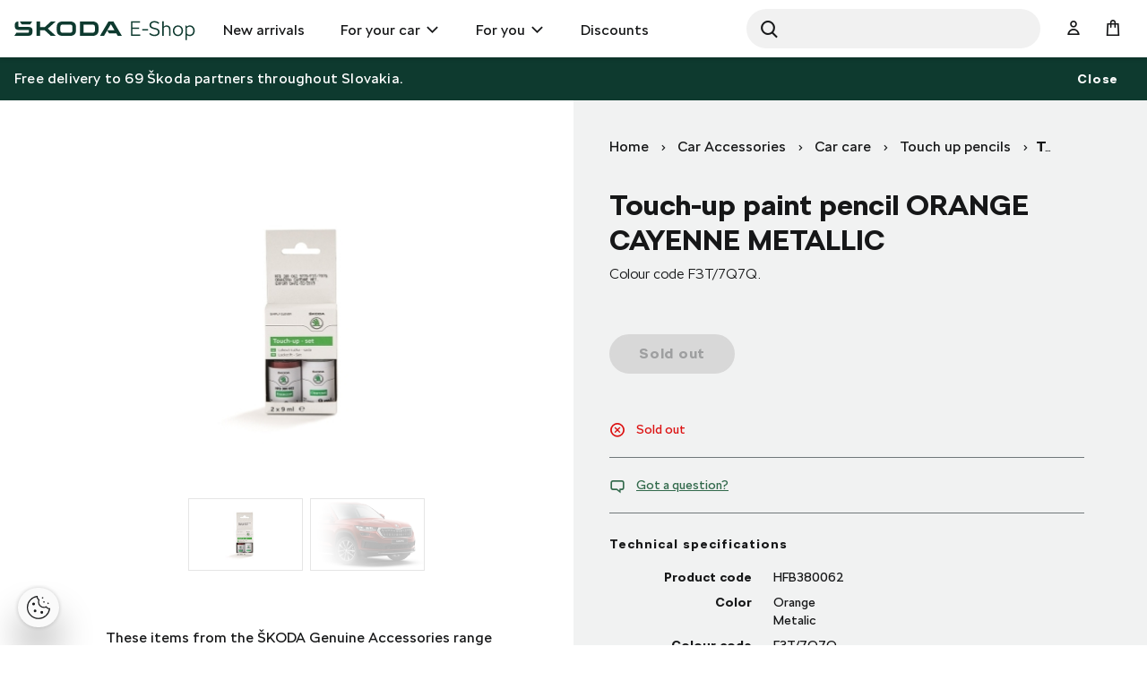

--- FILE ---
content_type: text/html;charset=UTF-8
request_url: https://eshop.skoda-auto.sk/en_SK/touch-up-paint-pencil-orange-cayenne-metallic/p/HFB380062
body_size: 13668
content:
<!DOCTYPE html>
<html lang="en-SK">
<head prefix="og: https://ogp.me/ns#">
	<title>
        Touch-up paint pencil ORANGE CAYENNE METALLIC  | Official Skoda Auto E-shop</title>

	<meta name="format-detection" content="telephone=no" />
	<meta http-equiv="Content-Type" content="text/html; charset=utf-8"/>
	<meta http-equiv="X-UA-Compatible" content="IE=edge">
	<meta charset="utf-8">
	<meta name="viewport" content="width=device-width, initial-scale=1 ">

	<meta name="legal-entity-id" content="654">
	<script src="https://cross.skoda-auto.com/sdrive/endpoint.js?v=2"></script>
 	<script src="https://sdrive.azureedge.net/sdrive/zero-tracking.js"></script>
 	<style type="text/css">
 	#onetrust-pc-sdk.otPcCenter {
    max-height: 550px !important;
	}
 	</style>
	<meta name="keywords">
<meta name="description" content="Colour code F3T/7Q7Q.">
<meta property="lb:id" content="HFB380062">
<meta property="og:title" content="Touch-up paint pencil ORANGE CAYENNE METALLIC">
<meta property="og:description" content="Colour code F3T/7Q7Q.">
<meta property="og:image" content="https://eshop.skoda-auto.sk:443/medias/sys_master/root/h3a/haa/8960189399070/PIC_F3T_7Q7Q/PIC-F3T-7Q7Q.jpg">
<meta name="twitter:title" content="Touch-up paint pencil ORANGE CAYENNE METALLIC">
<meta name="twitter:card" content="summary_large_image">
<meta name="twitter:description" content="Colour code F3T/7Q7Q.">
<meta name="twitter:image" content="https://eshop.skoda-auto.sk:443/medias/sys_master/root/h3a/haa/8960189399070/PIC_F3T_7Q7Q/PIC-F3T-7Q7Q.jpg">
<meta name="robots" content="index,follow">
<link rel="canonical" href="https://eshop.skoda-auto.sk/en_SK/touch-up-paint-pencil-orange-cayenne-metallic/p/HFB380062" />
			<link rel="alternate" hreflang="x-default" href="https://eshop.skoda-auto.com" />
			<link rel="alternate" hreflang="cs-CZ" href="https://eshop.skoda-auto.cz/p/HFB380062" />
                <link rel="alternate" hreflang="en-CZ" href="https://eshop.skoda-auto.cz/en_CZ/p/HFB380062" />
                <link rel="alternate" hreflang="sk-SK" href="https://eshop.skoda-auto.sk/p/HFB380062" />
                <link rel="alternate" hreflang="en-SK" href="https://eshop.skoda-auto.sk/en_SK/p/HFB380062" />
                <link rel="shortcut icon" type="image/x-icon" media="all" href="/_ui/responsive/theme-skoda/images/favicon.ico" />
		<link rel="stylesheet" type="text/css" media="all" href="/wro/all_responsive.css" />
		<link rel="stylesheet" type="text/css" media="all" href="/wro/skoda_responsive.css" />
		<link rel="stylesheet" type="text/css" media="all" href="/wro/addons_responsive.css" />
	<script>
	
	var skaGoogleTagManagerSettings = {
		dataLayer: 'dataLayer',
		containerId: 'GTM-TDTCG7C',
	};

	
	window[skaGoogleTagManagerSettings.dataLayer] = window[skaGoogleTagManagerSettings.dataLayer] || [];


	
	function gtag() {
		window[skaGoogleTagManagerSettings.dataLayer].push(arguments);
	}

	(function(w,d,s,l,i){w[l]=w[l]||[];w[l].push({'gtm.start':
		new Date().getTime(),event:'gtm.js'});var f=d.getElementsByTagName(s)[0],
		j=d.createElement(s),dl=l!='dataLayer'?'&l='+l:'';j.async=true;j.src=
		'https://www.googletagmanager.com/gtm.js?id='+i+dl;f.parentNode.insertBefore(j,f);
	})(window,document,'script',skaGoogleTagManagerSettings.dataLayer,skaGoogleTagManagerSettings.containerId);
</script>
<!--
  ~ /*
  ~  * Copyright (c) 2020 SAP SE or an SAP affiliate company. All rights reserved.
  ~  */
-->

<script src="/_ui/shared/js/analyticsmediator.js"></script>


<!-- Google Tag Manager Data Layer -->
<script>
  
    window.dataLayer = window.dataLayer || [];

    
  /*  window.addEventListener('load', function () {
      ACC.gtm.pushPageVisit({
        legalEntityId: '654',
        title: document.title,
        languageTag: 'en-SK',
      });
    }, false); */
    var percentageObj = {};
    var percentagesArr = [25,50,75,100];
	window.addEventListener('scroll', function () {
		var scrollVal = this.scrollY;
	    for(var i =0; i<percentagesArr.length;i++){
	        var currentPercentage = percentagesArr[i];
	        var scrollPercentage = parseInt(((document.documentElement.scrollHeight - document.documentElement.clientHeight)/100) * currentPercentage);
	        if(scrollVal >= scrollPercentage && !window.percentageObj[scrollPercentage.toString()]){
	            ACC.gtm.ScrollPage(currentPercentage.toString()); 
	            window.percentageObj[scrollPercentage.toString()] = true;
	        };
	    };
     }, false);

    </script>
<!-- End Google Tag Manager Data Layer --><script type="application/ld+json">
    {
    "@context": "http://schema.org",
    "@type": "Product",
    "name": "Touch-up paint pencil ORANGE CAYENNE METALLIC",
    "image": "https://eshop.skoda-auto.sk/medias/sys_master/root/h24/h5e/8805893537822/PIC_HFB380062/PIC-HFB380062.jpg",
    "description": "These items from the ŠKODA Genuine Accessories range represent a colourful collection of high-quality, environmentally friendly car care products that help you to achieve a professional finish when caring for your vehicle. You can also find touch-up applicators as part of this collection. You can use these not only to touch up hairline scratches but also to repair minor damage to the vehicle‘s paintwork. The touch-up applicators have undergone rigorous laboratory tests and checks to ensure that they are effective, problem-free and offer first-rate quality. ŠKODA AUTO‘s colour palette is very broad. Therefore, before purchasing any touch-up applicators, you must check that you have chosen the correct colour in accordance with the vehicle‘s registration document. Safety warning: Danger Clearcoat H225 Highly flammable liquid and vapour. H319 Causes serious eye irritation. H336 May cause drowsiness or dizziness. EUH 066 Repeated exposure may cause skin dryness or cracking. EUH 208 Contains n-butyl methacrylate, methyl methacrylate. May produce an allergic reaction. Contains: n-butyl acetate ethyl acetate Basecoat H226 Flammable liquid and vapour. H315 Causes skin irritation. H317 May cause an allergic skin reaction. H318 Causes serious eye damage. H336 May cause drowsiness or dizziness. H411 Toxic to aquatic life with long lasting effects. Contains: n-butyl acetate butan-1-ol dipentene fatty acids C14-18 and C16-18-unsatd., maleated methyl methacrylate",
    "url": "https://eshop.skoda-auto.sk/touch-up-paint-pencil-orange-cayenne-metallic/p/HFB380062",
    "color": "Metalic",
    "size": "",
    "brand":"Škoda Auto a.s.",
    "offers": {
        "@type": "Offer",
        "price": "7.99",
        "priceCurrency": "EUR"
     }
    }
</script>





  

















<script>
      !function(R,e,g,f,o,r,m){f=R[f]=R[f]||function(x){(f.q=f.q||[]).push(
      x)};R=e.createElement(g);g=e.getElementsByTagName(g)[0];R.src='https'
      +'://app.regform.io/loader.js';R.defer=!0;g.parentNode.insertBefore(R
      ,g);f(o)}(window,document,'script','_frmk','4owlE7VQu7');
</script>

<script async src="https://scripts.luigisbox.tech/LBX-463495.js"></script>
</head>

<body class="page-productDetails pageType-ProductPage template-pages-product-productLayout2Page  smartedit-page-uid-productDetails smartedit-page-uuid-eyJpdGVtSWQiOiJwcm9kdWN0RGV0YWlscyIsImNhdGFsb2dJZCI6IlNrb2RhQ1pTS0NvbnRlbnRDYXRhbG9nIiwiY2F0YWxvZ1ZlcnNpb24iOiJPbmxpbmUifQ== smartedit-catalog-version-uuid-SkodaCZSKContentCatalog/Online  language-en_SK">


<input type="hidden" id="dealerLinkTitle"/>
<div class="hidden">
<select id="dealer_list">
<option value="pickup_at_a_dealership"></option>
</select>
</div>
<input type="hidden" value="" id="selectDealerUrl"/>
<div id="pickupInfoTitle" class="display-none">
	<div class="pickupInfo-header">
		<div class="headline__wrapper">
			<span class="headline__back sko-icon sko-icon-beak-left js-back-to-dealers"></span>
			<span class="headline__inner">Choose a dealer for pickup</span>
			<span class="headline__inner-sub">Dealer detail</span>
		</div>
	</div>
</div>

<div id="popup_store_pickup_info_form" class="display-none">
	<div class="dealer-popup">
		<div class="dealer-popup__content-container clearfix">
			<div class="dealer-popup__loader hide">
				<i class="glyphicon glyphicon-repeat animation-spin dealer-popup__loader-icon"></i>
				<span class="dealer-popup__loader-label">
					Loading</span>
			</div>

			<div class="dealer-popup__content"></div>
		</div>

		<div class="dealer-popup__footer">
			<form id="command" name="setDeliveryAddressForm" class="dealer-popup__form" action="/en_SK/touch-up-paint-pencil-orange-cayenne-metallic/p/HFB380062" method="post"><input type="hidden" class="js-store-id" />

               <button type="button" class="btn btn-default btn--big dealer-popup__button-cancel js-pickup-cancel">
					Cancel</button>
			<div>
<input type="hidden" name="CSRFToken" value="08828be0-4de0-45a0-b7e8-70682aade519" />
</div></form></div>
	</div>
	</div>

<script src="https://unpkg.com/react@17/umd/react.production.min.js"></script>
<script src="https://unpkg.com/react-dom@17/umd/react-dom.production.min.js"></script>
<noscript>
	<iframe src="https://www.googletagmanager.com/ns.html?id=GTM-TDTCG7C" height="0" width="0" style="display:none;visibility:hidden"></iframe>
</noscript>
<input type="hidden" id="legalEntityId" value="654"/>
    <input type="hidden" id="languageTag" value="en-SK"/>

		<main data-currency-iso-code="EUR">
			<a href="#skip-to-content" class="skiptocontent" >text.skipToContent</a>
			<a href="#skiptonavigation" class="skiptonavigation" >text.skipToNavigation</a>

			<div class="yCmsContentSlot top-header-slot">
</div><header class="js-mainHeader header-sticky search-active">
	<div class="header-section-wrapper">

		<div class="logo-section">
			<div class="js-site-logo">
				<div class="yCmsComponent yComponentWrapper">
<div class="simple-banner banner__component--responsive">
    <a href="/en_SK/" aria-label="Visit Å koda Eshop">
                <img class="js-responsive-image" data-media='{&#034;576&#034;:&#034;/medias/sys_master/images/h62/h70/9171544375326/logo-skoda/logo-skoda.svg&#034;,&#034;768&#034;:&#034;/medias/sys_master/images/h0b/h70/9171544342558/logo-skoda/logo-skoda.svg&#034;,&#034;1024&#034;:&#034;/medias/sys_master/images/ha1/h6f/9171544309790/logo-skoda/logo-skoda.svg&#034;,&#034;1200&#034;:&#034;/medias/sys_master/images/hfa/h6c/9171544277022/logo-skoda/logo-skoda.svg&#034;}' title=""
                     alt='' style="">
            </a>
        </div></div></div>
		</div>

		<div class="header-main-menu-section">
			<nav class="main-menu-wrapper js-main-menu" role="navigation">
        <ul class="main-menu-list js-offcanvas-links">
            <li id="cmsitem_00046003" class=" ">

                    <div class="nav__primary-link" >
                        <a href="/en_SK/new-items/c/NEWS" title="New arrivals">New arrivals</a></div>

                    </li>
            <li id="ForYourCarNode" class="nav__links--primary-has__sub js-enquire-has-sub ">

                    <div class="nav__primary-link" data-dropdown-class="js-dropdown-ForYourCarNode" data-dropdown-desktop-only>
                        <a href="/en_SK/car-accessories/c/forYourCar" title="For your car">For your car</a></div>

                    <div class="sub-navigation-section column-1 js-dropdown-ForYourCarNode">
                                    <ul class="sub-navigation-list ">
                                        <div class="sub-navigation-columns">
                                            <div class="desktop-column-left js-desktop-column-left">
                                                <li class="yCmsComponent nav__link--secondary ">
<a href="/en_SK/interior-accessories/c/interiorAccessories" class="link-with-thumbnail "><img src="/medias/sys_master/images/h18/had/9130398744606/vnitrni_vybava/vnitrni-vybava.webp" alt="vnitrni_vybava.webp" class="link-with-thumbnail--thumbnail" /><span class="link-with-thumbnail--heading">Interior accessories</span><span class="link-with-thumbnail--description">Carpets, Trunk, Comfort, Sport &amp; Design, Music and Communication</span></a></li><li class="yCmsComponent nav__link--secondary ">
<a href="/en_SK/exterior-accessories/c/exteriorAccessories" class="link-with-thumbnail "><img src="/medias/sys_master/images/h59/ha9/9130398875678/vnejsi_vybava/vnejsi-vybava.webp" alt="vnejsi_vybava.webp" class="link-with-thumbnail--thumbnail" /><span class="link-with-thumbnail--heading">Exterior accessories</span><span class="link-with-thumbnail--description">Mud flaps, Protective strips, Transportation, Sport &amp; Design</span></a></li><li class="yCmsComponent nav__link--secondary ">
<a href="/en_SK/car-care/c/carCare" class="link-with-thumbnail "><img src="/medias/sys_master/images/h47/ha6/9130398941214/pece_o_vuz/pece-o-vuz.webp" alt="pece_o_vuz.webp" class="link-with-thumbnail--thumbnail" /><span class="link-with-thumbnail--heading">Car care</span><span class="link-with-thumbnail--description">Car batteries, Protection and safety, Wiper blades, Spare bulbs</span></a></li><li class="yCmsComponent nav__link--secondary ">
<a href="/en_SK/rims--complete-wheels/c/wheelsAndRims" class="link-with-thumbnail "><img src="/medias/sys_master/images/hdd/h5a/9130399072286/disky_komplety/disky-komplety.webp" alt="disky_komplety.webp" class="link-with-thumbnail--thumbnail" /><span class="link-with-thumbnail--heading">Wheels &amp; Rims</span><span class="link-with-thumbnail--description">Spare wheels, Alloy Wheels, Winter wheels, Summer wheels</span></a></li><li class="yCmsComponent nav__link--secondary ">
<a href="/en_SK/car-cosmetics--liquids/c/carCosmeticsAndLiquids" class="link-with-thumbnail "><img src="/medias/sys_master/images/hce/h54/9130399203358/kosmetika/kosmetika.webp" alt="kosmetika.webp" class="link-with-thumbnail--thumbnail" /><span class="link-with-thumbnail--heading">Car cosmetics &amp; Liquids</span><span class="link-with-thumbnail--description">Interior cleaners, Exterior cleaners, Touch-up Pencils, Sprays</span></a></li><li class="yCmsComponent nav__link--secondary ">
<a href="/en_SK/c/forYourCar?q&#61;%3AscoreDesc%3AmarketingCategory%3AOffer2_SK" class="link-icon ">Get ready for the season</a></li><li class="yCmsComponent nav__link--secondary ">
<a href="/en_SK/c/forYourCar?q&#61;%3AscoreDesc%3AmarketingCategory%3AOffer1_SK" class="link-icon ">Wide range of car batteries</a></li><li class="yCmsComponent nav__link--secondary ">
<a href="/en_SK/c/NEWS" class="link-icon ">News</a></li><li class="yCmsComponent nav__link--secondary ">
<a href="/en_SK/e-mobility/c/E_MOBILITA" class="link-with-thumbnail "><img src="/medias/sys_master/images/h0f/h51/9130399334430/e-mobilita/e-mobilita.webp" alt="e-mobilita.webp" class="link-with-thumbnail--thumbnail" /><span class="link-with-thumbnail--heading">E-Mobility</span><span class="link-with-thumbnail--description">Wall boxes, charging cables, cable bags</span></a></li></div>
                                            <div class="desktop-column-right js-desktop-column-right"></div>
                                        </div>
                                    </ul>
                                </div>
                            </li>
            <li id="ForYouNode" class="nav__links--primary-has__sub js-enquire-has-sub ">

                    <div class="nav__primary-link" data-dropdown-class="js-dropdown-ForYouNode" data-dropdown-desktop-only>
                        <a href="/en_SK/for-you/c/forYou" title="For you">For you</a></div>

                    <div class="sub-navigation-section column-1 js-dropdown-ForYouNode">
                                    <ul class="sub-navigation-list ">
                                        <div class="sub-navigation-columns">
                                            <div class="desktop-column-left js-desktop-column-left">
                                                <li class="yCmsComponent nav__link--secondary ">
<a href="/en_SK/skoda-cycling/c/skodaCycling" class="link-with-thumbnail "><img src="/medias/sys_master/images/he8/h3a/9130401300510/cyklistika/cyklistika.webp" alt="cyklistika.webp" class="link-with-thumbnail--thumbnail" /><span class="link-with-thumbnail--heading">Cycling</span><span class="link-with-thumbnail--description">Bicycles, Cycling Accessories, Cycling clothes</span></a></li><li class="yCmsComponent nav__link--secondary ">
<a href="/en_SK/clothing--accessories/c/fashionAndBags" class="link-with-thumbnail "><img src="/medias/sys_master/images/ha7/h3e/9130401431582/obleceni_doplnky/obleceni-doplnky.webp" alt="obleceni_doplnky.webp" class="link-with-thumbnail--thumbnail" /><span class="link-with-thumbnail--heading">Clothing and Accessories</span><span class="link-with-thumbnail--description">Clothes, Hats, Bags, Accessories, Watches</span></a></li><li class="yCmsComponent nav__link--secondary ">
<a href="/en_SK/gifts--merchandise/c/giftsAndMerchandise" class="link-with-thumbnail "><img src="/medias/sys_master/images/h56/h3f/9130401497118/darkove_predmety/darkove-predmety.webp" alt="darkove_predmety.webp" class="link-with-thumbnail--thumbnail" /><span class="link-with-thumbnail--heading">Gifts &amp; Merchandise</span><span class="link-with-thumbnail--description">Ice-hockey, Glass &amp; Cups, Leisure time, Kids</span></a></li><li class="yCmsComponent nav__link--secondary ">
<a href="/en_SK/car-models/c/carModels" class="link-with-thumbnail "><img src="/medias/sys_master/images/h67/h42/9130401562654/modely_aut2/modely-aut2.webp" alt="modely_aut2.webp" class="link-with-thumbnail--thumbnail" /><span class="link-with-thumbnail--heading">Car Models</span><span class="link-with-thumbnail--description">New car models, Retro car models</span></a></li><li class="yCmsComponent nav__link--secondary ">
<a href="/en_SK/motorsport/c/motorsport" class="link-with-thumbnail "><img src="/medias/sys_master/images/h65/h45/9130401628190/motorsport/motorsport.webp" alt="motorsport.webp" class="link-with-thumbnail--thumbnail" /><span class="link-with-thumbnail--heading">Motorsport</span><span class="link-with-thumbnail--description">Fashion, Car models R5,  Watches</span></a></li></div>
                                            <div class="desktop-column-right js-desktop-column-right"></div>
                                        </div>
                                    </ul>
                                </div>
                            </li>
            <li id="cmsitem_00044002" class=" ">

                    <div class="nav__primary-link" >
                        </div>

                    </li>
            <li id="cmsitem_00047003" class=" ">

                    <div class="nav__primary-link" >
                        <a href="/en_SK/discount/c/DiscountSK" class="link-icon ">Discounts</a></div>

                    </li>
            <li id="cmsitem_00063002" class=" ">

                    <div class="nav__primary-link" >
                        </div>

                    </li>
            </ul>
	</nav>
</div>

		 <div id="site-search-section" class="js-site-search-section site-search-section site-search is-active" data-suggestion-title="Products">	<div class="yCmsComponent">
<div class="ui-front">
	<form name="search_form_SearchBoxComponent" method="get"
		action="/en_SK/search/">
		<div class="input-group">
			<button class="header-search-button js_search_button" aria-label="Search" type="submit">
                    <div class="sko-icon sko-icon-search" aria-hidden="true"></div>
                    <span class="sr-only">Search</span>
                </button>

			<label for="js-site-search-input" class="sr-only">Search</label>
				<input type="text" id="js-site-search-input"
					class="lbx-searchbox form-control js-site-search-input" name="text" value=""
                    maxlength="100" placeholder="Search"
					data-options="{
						&#034;autocompleteUrl&#034; : &#034;/en_SK/search/autocomplete/SearchBoxComponent&#034;,
						&#034;minCharactersBeforeRequest&#034; : &#034;3&#034;,
						&#034;waitTimeBeforeRequest&#034; : &#034;500&#034;,
						&#034;displayProductImages&#034; : &#034;true&#034;
					}"
					data-show-more-btn-label="Show more results"
					data-lb-init="true"
                    autocomplete="off"
                    style="border-radius: 50px;">
			<div class="search-close-btn js-search-close-btn">
			    <button>
			        <div class="sko-icon sko-icon-cross"></div>
			    </button>
			</div>
		</div>
	</form>

</div>
</div></div>

		<div class="head-account-section">
			<ul>
				<li>
						<div class="user-button user-button--hide-dropdown-mobile">
		<a href="/en_SK/login" class="user-button__trigger" aria-label="User Login Button" >
			<span class="sko-icon sko-icon-user-empty"></span>
			<span class="user-button__name">
				Sign In</span>
		</a>
	</div>
</li>

				</ul>
		</div>

		<div class="cart-button-section">
			<div class="yCmsContentSlot miniCartSlot componentContainer mobile__nav__row--table">
<div class="yCmsComponent mobile__nav__row--table-cell">
<div class="nav-cart minicart-link">
	<a href="/en_SK/cart"
		data-dropdown-class="js-mini-cart-container"
		data-dropdown-ajax="/en_SK/cart/rollover/MiniCartComponent"
    	data-mini-cart-refresh-url="/en_SK/cart/miniCart/SUBTOTAL"
    	class="minicart-link__button js-mini-cart-link" aria-label="Mini cart" >
    	<span class="minicart-link__icon sko-icon sko-icon-cart"></span>
    	<span class="minicart-link__label">Cart</span>
    	<span class="minicart-link__count js-minicart-count"></span>
    </a>
	<div class="minicart-link__popup js-mini-cart-container mini-cart-container"></div>
</div>
</div></div></div>

		<div class="mobile-menu-button-section">
			<button class="js-mobile-menu-button" data-dropdown-class="js-main-menu" data-dropdown-mobile-and-tablet-only
					type="button" aria-label="menu">
				<div class="sko-icon sko-icon-hamburger"></div>
			</button>
		</div>

	</div>

	<div class="hidden-lg">
		<div class="js-mini-cart-container mini-cart-container">
			<!-- Content of this div will be added by JS on AJAX request. -->
		</div>
	</div>

	<div class="hidden-lg">
		<div class="user-button user-button--hide-trigger">
		<a href="/en_SK/login" class="user-button__trigger" aria-label="User Login Button" >
			<span class="sko-icon sko-icon-user-empty"></span>
			<span class="user-button__name">
				Sign In</span>
		</a>
	</div>
</div>
</header>

<span id="skip-to-content"></span>

		
			<div class="main__inner-wrapper js-main-inner-wrapper " id="lbx-wrapper">
				<div class="main__notifications">
						<div class="notification-bar js-notification-bar" data-id="cmsitem_00031001">
        <div class="notification-bar__message">
            <p>
                Free delivery to 69 Škoda partners throughout Slovakia.</p>
        </div>
        <button type="button" class="notification-bar__close-button js-notification-bar-close">
            Close</button>
    </div></div>
				<div class="main__content">
					<div class="product-details"  data-analytics-price="7.99" data-analytics-id="HFB380062" data-analytics-name="Touch-up paint pencil ORANGE CAYENNE METALLIC"
	 data-analytics-category="Touch up pencils" data-analytics-variant="" data-analytics-category-label="Car Accessories - Car care - Touch up pencils"/>
	<div class="container">
		<div class="global-alerts-container">
			<div class="global-alerts">
	<div class='alert alert--confirmation alert--confirmation--ajax alert--dismissable getAccAlert js-alert-confirmation js-dismissable hidden'>
    	<button class='alert__close closeAccAlert' aria-hidden='true' data-dismiss='alert' type='button'>
    		Confirm</button>
    	<div class='alert__content'>
    		<div class='alert__icon'></div>
    		<div class='alert__message a'>
    			    Product quantity has been updated.</div>
    	    </div>
    </div>

    <div class='alert alert--error alert--error--ajax alert--dismissable getAccAlert js-alert-error js-dismissable hidden'>
    	<button class='alert__close closeAccAlert' aria-hidden='true' data-dismiss='alert' type='button'>
    		Confirm</button>
    	<div class='alert__content'>
    		<div class='alert__icon'></div>
    		<div class='alert__message'>
    			The amount of product added to the cart has been reduced due to current stock levels.</div>
    	</div>
    </div>
</div>
</div>
		<div class="row">
			<div class="col-lg-6 col-xs-12 product-details__header-container">
				<div class="yCmsContentSlot page-details__breadcrumbs">
<div class="yCmsComponent yComponentWrapper page-details__breadcrumbs-component">
<div class="breadcrumb-section">
		<ol class="breadcrumb">
	<li>
		<a href="/en_SK/">Home</a>
	</li>

	<!-- Root Category to be hidden -->
            <li>
					<a href="/en_SK/car-accessories/c/forYourCar">Car Accessories</a>
				</li>
			<li>
					<a href="/en_SK/car-care/c/carCare">Car care</a>
				</li>
			<li>
					<a href="/en_SK/touch-up-pencils/c/touchUpPencils">Touch up pencils</a>
				</li>
			<li class="active">Touch-up paint pencil ORANGE CAYENNE METALLIC</li>
			</ol>
</div>
</div></div><h1 class="product-details__title page-title js-product-title">
					Touch-up paint pencil ORANGE CAYENNE METALLIC</h1>
				<div class="product-details__summary">Colour code F3T/7Q7Q.</div>
				</div>
			<div class="col-lg-6 col-xs-12 product-details__description-container">
				<div class="image-gallery js-gallery">
	<div class="carousel image-gallery__image js-gallery-image" data-close-label="Close">
		<div class="item">
						<div>
							<img class="lazyOwl image-gallery__img-pdp" data-src="/medias/sys_master/root/h24/h5e/8805893537822/PIC_HFB380062/PIC-HFB380062.jpg"
								 data-zoom-image="/medias/sys_master/root/ha2/h75/8805887410206/ORIG_HFB380062/ORIG-HFB380062.jpg"
								 alt="Touch-up paint pencil ORANGE CAYENNE METALLIC" >
							<img class="lazyOwl image-gallery__img-cbox" data-src="/medias/sys_master/root/ha2/h75/8805887410206/ORIG_HFB380062/ORIG-HFB380062.jpg"
								 data-zoom-image="/medias/sys_master/root/ha2/h75/8805887410206/ORIG_HFB380062/ORIG-HFB380062.jpg"
								 alt="Touch-up paint pencil ORANGE CAYENNE METALLIC" >
						</div>
					</div>
				<div class="item">
						<div>
							<img class="lazyOwl image-gallery__img-pdp" data-src="/medias/sys_master/root/h3a/haa/8960189399070/PIC_F3T_7Q7Q/PIC-F3T-7Q7Q.jpg"
								 data-zoom-image="/medias/sys_master/root/h8c/ha9/8960189333534/ORIG_F3T_7Q7Q/ORIG-F3T-7Q7Q.jpg"
								 alt="Touch-up paint pencil ORANGE CAYENNE METALLIC" >
							<img class="lazyOwl image-gallery__img-cbox" data-src="/medias/sys_master/root/h8c/ha9/8960189333534/ORIG_F3T_7Q7Q/ORIG-F3T-7Q7Q.jpg"
								 data-zoom-image="/medias/sys_master/root/h8c/ha9/8960189333534/ORIG_F3T_7Q7Q/ORIG-F3T-7Q7Q.jpg"
								 alt="Touch-up paint pencil ORANGE CAYENNE METALLIC" >
						</div>
					</div>
				</div>
	<div class="image-gallery__thumbnails js-gallery-thumbnails ">

	<a href="#" class="image-gallery__thumbnail-item item">
							<div>
								<img class="lazyOwl" data-src="/medias/sys_master/root/h15/h76/8805879316510/TN_HFB380062/TN-HFB380062.jpg" alt="Touch-up paint pencil ORANGE CAYENNE METALLIC">
							</div>
						</a>
					<a href="#" class="image-gallery__thumbnail-item item">
							<div>
								<img class="lazyOwl" data-src="/medias/sys_master/root/h5d/hb0/8960189530142/TN_F3T_7Q7Q/TN-F3T-7Q7Q.jpg" alt="Touch-up paint pencil ORANGE CAYENNE METALLIC">
							</div>
						</a>
					</div>
</div>
<div class="product-details__description content-hidden js-product-details-description">
						<div class="product-details__description-short">
											<p>These items from the ŠKODA Genuine Accessories range represent a colourful collection of high-quality, environmentally friendly car care products that help you to achieve a professional finish when car&#8230;&nbsp;
									<span class="btn btn-simple js-product-details-description-more">
										Read more</span></p></div>
										<div class="product-details__description-full">
											<p>These items from the ŠKODA Genuine Accessories range represent a colourful collection of high-quality, environmentally friendly car care products that help you to achieve a professional finish when caring for your vehicle. You can also find touch-up applicators as part of this collection. You can use these not only to touch up hairline scratches but also to repair minor damage to the vehicle‘s paintwork. The touch-up applicators have undergone rigorous laboratory tests and checks to ensure that they are effective, problem-free and offer first-rate quality. ŠKODA AUTO‘s colour palette is very broad. Therefore, before purchasing any touch-up applicators, you must check that you have chosen the correct colour in accordance with the vehicle‘s registration document.</p>
<p><strong>Safety warning:</strong></p>
<p><strong>Danger</strong><br />
 <br />
<strong>Clearcoat</strong></p>
<p>H225 Highly flammable liquid and vapour. <br />
H319 Causes serious eye irritation. <br />
H336 May cause drowsiness or dizziness.<br />
EUH 066 Repeated exposure may cause skin dryness or cracking. <br />
EUH 208 Contains n-butyl methacrylate, methyl methacrylate. May produce an allergic reaction.<br />
<br />
<strong>Contains:</strong><br />
n-butyl acetate<br />
ethyl acetate</p>
<p><strong>Basecoat</strong></p>
<p>H226 Flammable liquid and vapour. <br />
H315 Causes skin irritation. <br />
H317 May cause an allergic skin reaction. <br />
H318 Causes serious eye damage. <br />
H336 May cause drowsiness or dizziness. <br />
H411 Toxic to aquatic life with long lasting effects.<br />
<br />
<strong>Contains:</strong><br />
n-butyl acetate<br />
butan-1-ol<br />
dipentene<br />
fatty acids<br />
C14-18 and C16-18-unsatd., maleated<br />
methyl methacrylate<span class="btn btn-simple hidden js-product-details-description-less">
										Read less</span></p></div>
									</div>
				<div class="product-details__badges">
					










</div>

				</div>

			<div class="col-lg-6 col-xs-12 product-details__details-container">
				<div class="product-details__cart-group">
					<div class="product-details__price-wrapper">
						</div>
					<div class="yCmsContentSlot page-details__variants-select-wrapper">
<div class="yCmsComponent yComponentWrapper product-details__variants-select">
</div></div><div class="yCmsContentSlot product-details__add-to-cart-wrapper">
<div class="yCmsComponent yComponentWrapper product-details__add-to-cart">
<div class="addtocart-component addtocart-component--out-of-stock">
	<div class="actions">
		<div class="AddToCart-AddToCartAction" data-index="1" class="">
			<div id="addToCartTitle" class="display-none">
	Added to Your Shopping Cart</div>







  <form id="configureForm" class="configure_form" action="/en_SK/touch-up-paint-pencil-orange-cayenne-metallic/p/HFB380062/configuratorPage/" method="post"><input type="hidden" name="productCodePost" value="HFB380062"/>

 <input type="hidden" name="bundleProduct" value="false"/>
<div>
<input type="hidden" name="CSRFToken" value="08828be0-4de0-45a0-b7e8-70682aade519" />
</div></form><form id="addToCartForm" class="add_to_cart_form" action="/en_SK/cart/add" method="post"><input type="hidden" name="productCodePost" value="HFB380062"/>

 <input type="hidden" name="bundleProduct" value="false"/>
<button type="button" class="btn btn-primary btn--big btn-block js-add-to-cart outOfStock" disabled="disabled">
                 Sold out</button>
        <div>
<input type="hidden" name="CSRFToken" value="08828be0-4de0-45a0-b7e8-70682aade519" />
</div></form></div>
	</div>
</div>
</div></div></div>
				<br/>
                










    
    
        
        
    



    


<div class="product-details__status-group">
    <div class="product-details__status-item product-details__status-item--unavailable">
        
            
            
            
                <span class="sko-icon sko-icon-cross-circle"></span>Sold out
            
            
            
        
    </div>
</div>
<div class="product-details__question">
					<a href="#" class="product-details__question-link js-product-question"
					   data-product-code="HFB380062"
					   data-product-question-title="Submit your question">
						<span class="sko-icon sko-icon-bubbles"></span>
						Got a question?</a>
					












<div class="display-none" id="product-question-popup">
    

    <div class="product-question-popup">
        <form id="questionForm" class="js-form-with-flexible-label js-product-question-form" action="/en_SK/touch-up-paint-pencil-orange-cayenne-metallic/p/HFB380062" method="post">
            <div class="product-question-popup__form">
                <input id="success-message" type="hidden" value="Your question was successfully submited.">
                <input id="productCode" name="productCode" type="hidden" value="HFB380062">

                
                    <div class="form-group">
				<div class="text-field-flexible ">
			<input id="question.fullName" name="fullName" class="text form-control text-field-flexible__input js-input-flexible-label" onkeypress="phoneMaxlength()" onfocus="trimEmail()" type="text" value=""/><label class="text-field-flexible__label">Name</label>
		</div>

	</div>
		<script>

function phoneMaxlength(){
    let f = document.getElementById(document.querySelector('input[id^="address.firstName"]').id);
    	if(f != null ){
    	 f.maxLength = 20;
    	}
    	$("input[name*='Form.firstName']").each(function() {
          this.maxLength = 20;
        });
    let l = document.getElementById(document.querySelector('input[id^="address.surname"]').id);
        	if(l != null ){
        	 l.maxLength = 20;
        	}
        	$("input[name*='Form.lastName']").each(function() {
              this.maxLength = 20;
            });
}
function trimEmail() {
	let x = document.getElementById('address.email');
	if(x != null ){
		x.value = x.value.trim();
	}
}
</script>

                    <div class="form-group">
				<div class="text-field-flexible ">
			<input id="question.email" name="email" class="text form-control text-field-flexible__input js-input-flexible-label" onkeypress="phoneMaxlength()" onfocus="trimEmail()" type="text" value=""/><label class="text-field-flexible__label">Email</label>
		</div>

	</div>
		<script>

function phoneMaxlength(){
    let f = document.getElementById(document.querySelector('input[id^="address.firstName"]').id);
    	if(f != null ){
    	 f.maxLength = 20;
    	}
    	$("input[name*='Form.firstName']").each(function() {
          this.maxLength = 20;
        });
    let l = document.getElementById(document.querySelector('input[id^="address.surname"]').id);
        	if(l != null ){
        	 l.maxLength = 20;
        	}
        	$("input[name*='Form.lastName']").each(function() {
              this.maxLength = 20;
            });
}
function trimEmail() {
	let x = document.getElementById('address.email');
	if(x != null ){
		x.value = x.value.trim();
	}
}
</script>

                

                



                

                <div class="form-group">
				<label class="text-field__label" for="question.textMessage">
            Your question<span class="skip"></span>
        </label>
    <textarea id="question.textMessage" name="textMessage" class="form-control text-field__input">
</textarea></div>
		

                <div class="has-error"><span class="help-block js-product-question-form-recaptcha-message"></span></div>
            </div>

            <p class="product-question-popup__disclaimer">
                This site is protected by reCAPTCHA and the Google <a href="https://policies.google.com/privacy" target="_blank" rel="noopener noreferrer">Privacy Policy</a> and <a href="https://policies.google.com/terms" target="_blank" rel="noopener noreferrer">Terms of Service</a> apply.
            </p>

            <div class="product-question-popup__actions">
                <button type="submit" class="btn btn-primary btn--big btn-block product-question-popup__submit-button js-product-question-form-submit">
                    Submit question
                </button>

                <button type="button" class="btn btn-default btn--big btn-block product-question-popup__cancel-button js-product-question-form-cancel">
                    Cancel
                </button>
            </div>
        <div>
<input type="hidden" name="CSRFToken" value="08828be0-4de0-45a0-b7e8-70682aade519" />
</div></form>
    </div>

</div></div>

				<div class="yCmsContentSlot product-details__cross-selling-slot">
<div class="yCmsComponent yComponentWrapper product-details__cross-selling-component">
</div><div class="yCmsComponent yComponentWrapper product-details__cross-selling-component">
<div class="product-details__attribute product-details__attribute--specification">
	<h2 class="product-details__attribute-title">Technical specifications</h2>
	<dl class="product-details__attribute-specification">
		<dt class="product-details__attribute-specification-caption">
	Product code</dt>
<dd class="product-details__attribute-specification-value">
	HFB380062</dd>
<dt class="product-details__attribute-specification-caption">
	Color</dt>
<dd class="product-details__attribute-specification-value">
	<span>
						Orange</span>
			<br/><span>
						Metalic</span>
			</dd>

<dt class="product-details__attribute-specification-caption">
	Colour code</dt>
<dd class="product-details__attribute-specification-value">
	<span>
						F3T/7Q7Q</span>
			</dd>

<dt class="product-details__attribute-specification-caption">
	Content of set</dt>
<dd class="product-details__attribute-specification-value">
	<span>
						Clearcoat (9 ml), Basecoat (9 ml), instructions for use.</span>
			</dd>

<dt class="product-details__attribute-specification-caption">
	Usage</dt>
<dd class="product-details__attribute-specification-value">
	<span>
						Repairs scratches and small areas of damage to the paintwork. To ensure a high-quality, effective repair, the damaged area must be thoroughly cleaned and degreased using a suitable cleaning agent before the touch-up paint is applied. Only after this step is carried out can the touch-up paint be used.</span>
			</dd>

<dt class="product-details__attribute-specification-caption">
	Restrictions</dt>
<dd class="product-details__attribute-specification-value">
	<span>
						Only to be used for the purposes for which it was intended, as stated in the accompanying instructions for use. Repair work must be carried out in a well ventilated area – touch-up paints contain flammable substances. Keep out of reach of children!</span>
			</dd>

<dt class="product-details__attribute-specification-caption">
	Notice</dt>
<dd class="product-details__attribute-specification-value">
	<span>
						Inflammable substance!</span>
			</dd>

</dl>
</div>
</div></div><div class="product-details__attribute">
                        <h2 class="product-details__attribute-title">
                            Manufacturer</h2>
                        <div class="product-details__manufacturer-info">
                            <div>
                                <div class="manufacturer-line">Škoda Auto a.s.</div>
                                <div class="manufacturer-line">Tř. Václava Klementa 869</div>
                                <div class="manufacturer-line">293 01, Mladá Boleslav</div>
                                <div class="manufacturer-line">Czech Republic</div>
                                </div>
                        </div>
                    </div>
                <div class="product-details__attribute">
						<h2 class="product-details__attribute-title">Downloads</h2>
						<ul class="product-details__downloads">
							<li>
									<a href="/medias/sys_master/root/hd1/hea/9371998486558/Spray_paints_EN/Spray-paints-EN.pdf" download>
										<span class="sko-icon sko-icon-download"></span>Colours</a>
								</li>
							<li>
									<a href="/medias/sys_master/root/hf8/he2/8805888524318/Basecoat_EN/Basecoat-EN.pdf" download>
										<span class="sko-icon sko-icon-download"></span>Safety data sheet</a>
								</li>
							<li>
									<a href="/medias/sys_master/root/h70/h6f/8805893013534/Clearcoat_EN/Clearcoat-EN.pdf" download>
										<span class="sko-icon sko-icon-download"></span>Safety data sheet</a>
								</li>
							</ul>
					</div>
				</div>
		</div>
	</div>
</div>
<div id="pickupTitle" class="display-none">
	<div class="pickup-header">
		<div class="headline__wrapper">
			<span class="headline__inner">ŠKODA Partners</span>
				</div>
	</div>
</div>

<div id="popup_store_pickup_form" class="display-none">
	<div class="dealer-popup">
		<div class="dealer-popup__content-container clearfix">
			<div class="dealer-popup__loader hide">
				<i class="glyphicon glyphicon-repeat animation-spin dealer-popup__loader-icon"></i>
				<span class="dealer-popup__loader-label">
					Loading</span>
			</div>

			<div class="dealer-popup__content"></div>
		</div>

		<div class="dealer-popup__footer">
			<button type="button" class="btn btn-default dealer-popup__button-cancel js-pickup-cancel">
						Close</button>
				</div>
	</div>
	</div>

<script src="https://unpkg.com/react@17/umd/react.production.min.js"></script>
<script src="https://unpkg.com/react-dom@17/umd/react-dom.production.min.js"></script>





<div class="display-none" id="product-delivery-options-popup">
    <h3 class="display-none js-product-delivery-options-title">
        Delivery options
    </h3>

    <div class="product-delivery-options-popup">
        <div class="product-delivery-options-popup__content">
            <div class="yCmsContentSlot product-details__delivery-options-slot">

                <div class="yCmsComponent">
<div class="content"><p>Free shipping for orders over 1500 CZK/ 40 EUR.</p><p>Available delivery options when you add this product to the cart. By adding another product to the cart, delivery options may change.</p></div></div>
            
                <div class="yCmsComponent">
<div class="content"><table>  <tr>    <th>Delivery method</th>    <th>Usual delivery date</th>    <th>Price</th>  </tr>  <tr>    <td>DPD/Geis</td>    <td>2-3 working days</td>    <td>99 CZK</td>  </tr>  <tr>    <td>Česká pošta</td>    <td>2-3 working days</td>    <td>99 CZK</td>  </tr>  <tr>    <td>Zásilkovna home delivery</td>    <td>2-3 working days</td>    <td>99 CZK</td>  </tr></table></div></div>
            </div>
        </div>
        <div class="product-delivery-options-popup__actions">
            <button type="button" class="btn btn-default product-delivery-options-popup__cancel-button js-product-delivery-options-close">
                Close
            </button>
        </div>
    </div>
</div>
</div>

				<div class="main__bottom">
						<div class="container">
							<div class="lbx-itemdetail-alternatives" id="lbx-itemdetail-alternatives"></div>
    <div class="lbx-itemdetail-complements" id="lbx-itemdetail-complements"></div>
    <div class="lbx-itemdetail-lastseen" id="lbx-itemdetail-lastseen"></div>
	<!--<div class="yCmsContentSlot product-details-cross-selling">
<div class="yCmsComponent product-details-references">
</div></div> --></div>
					</div>
				<footer class="main__footer js-footer">
    <div class="footer__top">
        <div class="container">
            <div class="menu-columns">
                <div class="footer__nav--container">
                            <div class="title">About Shopping</div>
                            <ul class="footer__nav--links" x-ms-format-detection="none">
                                <li class="yCmsComponent footer__link">
<a href="/en_SK/howtoshop" title="How To Shop">How To Shop</a></li><li class="yCmsComponent footer__link">
<a href="/en_SK/deliveryinformation" title="Delivery Information">Delivery Information</a></li><li class="yCmsComponent footer__link">
<a href="/en_SK/paymentoption" title="Payment Option">Payment Option</a></li></ul>
                        </div>
                    <div class="footer__nav--container">
                            <div class="title">Your Orders</div>
                            <ul class="footer__nav--links" x-ms-format-detection="none">
                                <li class="yCmsComponent footer__link">
<a href="/en_SK/ordertracking" title="Order Tracking">Order Tracking</a></li><li class="yCmsComponent footer__link">
<a href="/en_SK/claimsandreturns" title="Claims and returns">Claims and returns</a></li><li class="yCmsComponent footer__link">
<a href="/en_SK/faq" title="FAQ">FAQ</a></li><li class="yCmsComponent footer__link">
<a href="/en_SK/terms-and-conditions" title="Terms &amp; Conditions">Terms &amp; Conditions</a></li><li class="yCmsComponent footer__link">
<a href="dealerList" title="Our Partners">Our Partners</a></li></ul>
                        </div>
                    <div class="footer__nav--container">
                            <div class="title">About us</div>
                            <ul class="footer__nav--links" x-ms-format-detection="none">
                                <li class="yCmsComponent footer__link">
<a href="https://www.skoda-auto.sk/" title="Škoda" target="_blank" rel="noopener noreferrer">Škoda</a></li><li class="yCmsComponent footer__link">
<a href="https://www.skoda-auto.sk/ostatne/ochrana-osobnych-udajov" title="Privacy Policy" target="_blank" rel="noopener noreferrer">Privacy Policy</a></li><li class="yCmsComponent footer__link">
<a href="https://www.skoda-auto.sk/servis/sekova-knizka" title="Cheque Book" target="_blank" rel="noopener noreferrer">Cheque Book</a></li></ul>
                        </div>
                    <div class="footer__nav--container">
                            <div class="title">Contact us</div>
                            <ul class="footer__nav--links" x-ms-format-detection="none">
                                <li class="yCmsComponent footer__link">
<a href="tel:&#43;421800124125" class="link-icon "><img src="/medias/sys_master/images/hbe/he6/9086536351774/phone-icon/phone-icon.png" alt="Contact us" />&#43;421 800 124 125</a></li><li class="yCmsComponent footer__link">
<a href="mailto:infolinka&#64;skoda-auto.sk" class="link-icon "><img src="/medias/sys_master/images/hce/he9/9086536286238/envelope-icon/envelope-icon.png" alt="Mail Us" />infolinka&#64;skoda-auto.sk</a></li></ul>
                        </div>
                    </div>
        </div>
    </div>
<div class="footer__bottom">
        <div class="container">
            <div class="footer__copyright">
                <div class="copyright-copy">
                    <div class="copyright-copy--item">
                            <div class="copyright-copy--text">© &Scaron;koda Auto Slovensko a.s. 2026</div>
                                </div>
                    <div class="copyright-copy--item">
                            <a href="/en_SK/cookies" title="Cookies" target="_blank" rel="noopener noreferrer">Cookies</a></div>
                    <div class="copyright-copy--item">
                            <a href="https://www.skoda-auto.com/other/accessibility-information" title="Accessibility">Accessibility</a></div>
                    </div>

                <div class="social">
                    <a href="https://www.instagram.com/skodaautosk/" class="link-icon " target="_blank" rel="noopener noreferrer"><img src="/medias/sys_master/root/hb4/h27/8796152332318/social-instagram/social-instagram.svg" alt="Social Instagram" /></a><a href="https://www.youtube.com/user/SkodaAutoSK" class="link-icon " target="_blank" rel="noopener noreferrer"><img src="/medias/sys_master/root/h1c/h2b/8796152430622/social-youtube/social-youtube.svg" alt="Social Youtube" /></a><a href="https://www.facebook.com/SkodaAutoSK/" class="link-icon " target="_blank" rel="noopener noreferrer"><img src="/medias/sys_master/root/h61/h28/8796152397854/social-facebook/social-facebook.svg" alt="Social Facebook" /></a></div>

               <div class="footer-dropdown">
               <button type="button" class="btn btn-default btn--small js-country-selector"
               		data-country-selector-title="Select your country">
               		<span class="footer--world-icon"></span>
               		 Slovensko / Slovakia / English</button>











<div class="display-none" id="country-selector-popup">
  <div class="country-selector-popup">
    <form id="country-lang-form" class="js-form-with-flexible-label js-country-selector-form" action="/en_SK/touch-up-paint-pencil-orange-cayenne-metallic/p/HFB380062" method="post">
      <div class="country-selector-popup__form">
        <input id="country-selector-error-message" type="hidden" value="
					There was an error in setting the country. Try to set up again or later.">
        <div class="country-selector-popup__content">
          <div class="footer-dropdown__item">
            <div class="form-group">
    <label class="control-label">
      Delivery country</label>
    <select name="countryCode" id="site-selector" class="form-control form-select form-select--footer">
        <option value="https://eshop.skoda-auto.cz" site="SkodaCZ"> Czech Republic</option>
            <option value="https://eshop.skoda-auto.sk" site="SkodaSK" selected="selected">Slovak republic</option>
            <option value="https://eshop.skoda-auto.com" site="SkodaPL"> Polska / Poland</option>
            <option value="https://catalog.skoda-auto.com/eu" site="SkodaEU"> Worldwide catalog</option>
            </select>
    </div>

          </div>
          <div class="footer-dropdown__item">
            <div class="form-group">
    <label class="control-label">
      Language</label>
    <select name="languageCode" id="lang-selector" class="form-control form-select form-select--footer">
        <option value="sk_SK" lang="sk_SK">
                Slovensky</option>
            <option value="en_SK" selected="selected" lang="en_SK">
                English</option>
            </select>
    </div>

          </div>
        </div>
        <button type="submit" class="btn btn-primary btn--big js-country-selector-form-submit country-selector-popup__submit-button">
          Confirm
        </button>
        <button type="button" class="btn btn-default btn--big btn-block js-country-selector-form-cancel country-selector-popup__cancel-button">
          Close
        </button>
      </div>
    <div>
<input type="hidden" name="CSRFToken" value="08828be0-4de0-45a0-b7e8-70682aade519" />
</div></form>
  </div>
</div></div>
            </div>
        </div>
    </div>
</footer>
</div>
		</main>

		









<div class="display-none" id="product-watchdog-popup">
    

    <div class="product-watchdog-popup">
        <form id="watchDogForm" class="js-form-with-flexible-label js-product-watchdog-form" action="/en_SK/touch-up-paint-pencil-orange-cayenne-metallic/p/HFB380062" method="post">
            <div class="product-watchdog-popup__form">
                <input id="watchdog-success-message" type="hidden" value="Watchdog set">
                <input id="watchdog-error-message" type="hidden" value="There was an error while verifying your email. Try to set up watchdog again or later.">
                <input id="watchdog-product-code" name="productCode" type="hidden" value="">

                <p class="product-watchdog-popup__disclaimer product-watchdog-popup__disclaimer--form">
                    You will be notified by email when the product is in stock.
                </p>

                

                <div class="form-group">
                    
                        <input id="email" name="email" class="product-watchdog-popup__input text-field__input input-sm" name="email" placeholder="Enter the email address" type="text" value=""/>
                    

                    
                </div>
            </div>

            <div class="product-watchdog-popup__bottom-section">
                <div class="product-watchdog-popup__bottom-section__text">
                    <span class="sko-icon sko-icon-info-circle"></span>
                    <p class="product-watchdog-popup__disclaimer product-watchdog-popup__disclaimer--bottom-section">
                        By confirming, you acknowledge the <a href ="https://www.skoda-auto.sk/ostatne/eshop" target="_blank" rel="noopener noreferrer">Privacy Policy</a>.
                    </p>
                </div>

                <div class="product-watchdog-popup__actions">
                    <button type="submit" class="btn btn-primary btn--big product-watchdog-popup__submit-button js-product-watchdog-form-submit">
                        Confirm
                    </button>

                    <button type="button" class="btn btn-default btn--big btn-simple btn-simple--black product-watchdog-popup__cancel-button js-product-watchdog-form-cancel">
                        Cancel
                    </button>
                </div>
            </div>

        <div>
<input type="hidden" name="CSRFToken" value="08828be0-4de0-45a0-b7e8-70682aade519" />
</div></form>
    </div>

</div><form name="accessiblityForm">
		<input type="hidden" id="accesibility_refreshScreenReaderBufferField" name="accesibility_refreshScreenReaderBufferField" value=""/>
	</form>
	<div id="ariaStatusMsg" class="skip" role="status" aria-relevant="text" aria-live="polite"></div>

	<script>
		/*<![CDATA[*/
		
		var ACC = { config: {} };
			ACC.config.contextPath = '';
			ACC.config.encodedContextPath = '\/en_SK';
			ACC.config.commonResourcePath = '\/_ui\/responsive\/common';
			ACC.config.themeResourcePath = '\/_ui\/responsive\/theme-skoda';
			ACC.config.siteResourcePath = '\/_ui\/responsive\/site-SkodaSK';
			ACC.config.rootPath = '\/_ui\/responsive';
			ACC.config.CSRFToken = '08828be0-4de0-45a0-b7e8-70682aade519';
			ACC.pwdStrengthVeryWeak = 'Very weak';
			ACC.pwdStrengthWeak = 'Weak';
			ACC.pwdStrengthMedium = 'Medium';
			ACC.pwdStrengthStrong = 'Strong';
			ACC.pwdStrengthVeryStrong = 'Very strong';
			ACC.pwdStrengthUnsafePwd = 'password.strength.unsafepwd';
			ACC.pwdStrengthTooShortPwd = 'Too short';
			ACC.pwdStrengthMinCharText = 'Minimum length is %d characters';
			ACC.accessibilityLoading = 'Loading... Please wait...';
			ACC.accessibilityStoresLoaded = 'Stores loaded';
			ACC.config.googleApiKey='AIzaSyDfU3MRPfMkhVPxh-bx3_-oKi-xuIDwF2Y';
			ACC.config.googleApiVersion='3.7';
			ACC.config.googleRecaptchaApiKey='6LfgYd4cAAAAAMIev0YzP7h3AKDqhpWXLjpzX__a';
			ACC.config.cookiesMaxAge="";
			ACC.config.messageActionConfirm='Confirm';
			ACC.str = {};
			ACC.str.errors = {};
			ACC.str.errors.badRequest = 'We are sorry, but we could not process your request. Please try again or contact the administrator.';
			ACC.str.errors.remove = 'Remove';
			ACC.str.errors.unauthorized = 'We could not process your request. You may need to \u003Ca href = \"\/login\"\u003Elog in\u003C\/a\u003E to continue.';
			ACC.str.watchdogTitle = 'Watch availability';
			ACC.country = "SK";
			ACC.deliveryCountry = "";


			
			ACC.autocompleteUrl = '\/en_SK\/search\/autocompleteSecure';

			
			ACC.config.loginUrl = '\/en_SK\/login';
			
			ACC.config.logoutUrl = '\/en_SK\/logout';

			
			ACC.config.authenticationStatusUrl = '\/en_SK\/authentication\/status';

			ACC.config.analyticsCurrency = 'EUR';

			

		var SKA = { config: {} };
			SKA.config.zasilkovnaApiKey = '68c9e4e65e935beb';
			SKA.config.zasilkovnaCountryCode = 'sk';
			SKA.config.zasilkovnaLanguageCode = 'en';
			SKA.config.zasilkovnaButtonColor = '#4ba82e';
			SKA.config.zasilkovnaBackgroundColor = '#FFFFFF';
			SKA.config.zasilkovnaFontColor = '#4A4A4A';
			SKA.config.zasilkovnaFontFamily = 'Open Sans';
			SKA.config.dealerLocatorBid = '654';
			SKA.config.dealerLocatorCulture = 'sk-sk';
			SKA.config.dealerLocatorLanguageCode = 'en';
			SKA.config.dealerLocatorSourceUrl = 'https:\/\/retailers.skoda-auto.com\/widgets\/dealerlocator.min.js';
			SKA.config.dealerLocatorEndpointUrl = 'https:\/\/retailers.skoda-auto.com';
		/*]]>*/
	</script>
	<script>
	/*<![CDATA[*/
	ACC.addons = {};	//JS namespace for addons properties

	
		ACC.addons['smarteditaddon'] = [];
		
	/*]]>*/
</script>
<script src="/_ui/shared/js/generatedVariables.js"></script>
<script src="https://www.google.com/recaptcha/api.js?render=6LfgYd4cAAAAAMIev0YzP7h3AKDqhpWXLjpzX__a"></script>
		<script src="/wro/all_responsive.js"></script>
		<script src="/wro/addons_responsive.js"></script>
	<span class='sko-icon sko-icon-beak-up top-button js-top-button'></span>
</body>

</html>


--- FILE ---
content_type: text/html; charset=utf-8
request_url: https://www.google.com/recaptcha/api2/anchor?ar=1&k=6LfgYd4cAAAAAMIev0YzP7h3AKDqhpWXLjpzX__a&co=aHR0cHM6Ly9lc2hvcC5za29kYS1hdXRvLnNrOjQ0Mw..&hl=en&v=N67nZn4AqZkNcbeMu4prBgzg&size=invisible&anchor-ms=20000&execute-ms=30000&cb=k4lc3plagmc7
body_size: 48593
content:
<!DOCTYPE HTML><html dir="ltr" lang="en"><head><meta http-equiv="Content-Type" content="text/html; charset=UTF-8">
<meta http-equiv="X-UA-Compatible" content="IE=edge">
<title>reCAPTCHA</title>
<style type="text/css">
/* cyrillic-ext */
@font-face {
  font-family: 'Roboto';
  font-style: normal;
  font-weight: 400;
  font-stretch: 100%;
  src: url(//fonts.gstatic.com/s/roboto/v48/KFO7CnqEu92Fr1ME7kSn66aGLdTylUAMa3GUBHMdazTgWw.woff2) format('woff2');
  unicode-range: U+0460-052F, U+1C80-1C8A, U+20B4, U+2DE0-2DFF, U+A640-A69F, U+FE2E-FE2F;
}
/* cyrillic */
@font-face {
  font-family: 'Roboto';
  font-style: normal;
  font-weight: 400;
  font-stretch: 100%;
  src: url(//fonts.gstatic.com/s/roboto/v48/KFO7CnqEu92Fr1ME7kSn66aGLdTylUAMa3iUBHMdazTgWw.woff2) format('woff2');
  unicode-range: U+0301, U+0400-045F, U+0490-0491, U+04B0-04B1, U+2116;
}
/* greek-ext */
@font-face {
  font-family: 'Roboto';
  font-style: normal;
  font-weight: 400;
  font-stretch: 100%;
  src: url(//fonts.gstatic.com/s/roboto/v48/KFO7CnqEu92Fr1ME7kSn66aGLdTylUAMa3CUBHMdazTgWw.woff2) format('woff2');
  unicode-range: U+1F00-1FFF;
}
/* greek */
@font-face {
  font-family: 'Roboto';
  font-style: normal;
  font-weight: 400;
  font-stretch: 100%;
  src: url(//fonts.gstatic.com/s/roboto/v48/KFO7CnqEu92Fr1ME7kSn66aGLdTylUAMa3-UBHMdazTgWw.woff2) format('woff2');
  unicode-range: U+0370-0377, U+037A-037F, U+0384-038A, U+038C, U+038E-03A1, U+03A3-03FF;
}
/* math */
@font-face {
  font-family: 'Roboto';
  font-style: normal;
  font-weight: 400;
  font-stretch: 100%;
  src: url(//fonts.gstatic.com/s/roboto/v48/KFO7CnqEu92Fr1ME7kSn66aGLdTylUAMawCUBHMdazTgWw.woff2) format('woff2');
  unicode-range: U+0302-0303, U+0305, U+0307-0308, U+0310, U+0312, U+0315, U+031A, U+0326-0327, U+032C, U+032F-0330, U+0332-0333, U+0338, U+033A, U+0346, U+034D, U+0391-03A1, U+03A3-03A9, U+03B1-03C9, U+03D1, U+03D5-03D6, U+03F0-03F1, U+03F4-03F5, U+2016-2017, U+2034-2038, U+203C, U+2040, U+2043, U+2047, U+2050, U+2057, U+205F, U+2070-2071, U+2074-208E, U+2090-209C, U+20D0-20DC, U+20E1, U+20E5-20EF, U+2100-2112, U+2114-2115, U+2117-2121, U+2123-214F, U+2190, U+2192, U+2194-21AE, U+21B0-21E5, U+21F1-21F2, U+21F4-2211, U+2213-2214, U+2216-22FF, U+2308-230B, U+2310, U+2319, U+231C-2321, U+2336-237A, U+237C, U+2395, U+239B-23B7, U+23D0, U+23DC-23E1, U+2474-2475, U+25AF, U+25B3, U+25B7, U+25BD, U+25C1, U+25CA, U+25CC, U+25FB, U+266D-266F, U+27C0-27FF, U+2900-2AFF, U+2B0E-2B11, U+2B30-2B4C, U+2BFE, U+3030, U+FF5B, U+FF5D, U+1D400-1D7FF, U+1EE00-1EEFF;
}
/* symbols */
@font-face {
  font-family: 'Roboto';
  font-style: normal;
  font-weight: 400;
  font-stretch: 100%;
  src: url(//fonts.gstatic.com/s/roboto/v48/KFO7CnqEu92Fr1ME7kSn66aGLdTylUAMaxKUBHMdazTgWw.woff2) format('woff2');
  unicode-range: U+0001-000C, U+000E-001F, U+007F-009F, U+20DD-20E0, U+20E2-20E4, U+2150-218F, U+2190, U+2192, U+2194-2199, U+21AF, U+21E6-21F0, U+21F3, U+2218-2219, U+2299, U+22C4-22C6, U+2300-243F, U+2440-244A, U+2460-24FF, U+25A0-27BF, U+2800-28FF, U+2921-2922, U+2981, U+29BF, U+29EB, U+2B00-2BFF, U+4DC0-4DFF, U+FFF9-FFFB, U+10140-1018E, U+10190-1019C, U+101A0, U+101D0-101FD, U+102E0-102FB, U+10E60-10E7E, U+1D2C0-1D2D3, U+1D2E0-1D37F, U+1F000-1F0FF, U+1F100-1F1AD, U+1F1E6-1F1FF, U+1F30D-1F30F, U+1F315, U+1F31C, U+1F31E, U+1F320-1F32C, U+1F336, U+1F378, U+1F37D, U+1F382, U+1F393-1F39F, U+1F3A7-1F3A8, U+1F3AC-1F3AF, U+1F3C2, U+1F3C4-1F3C6, U+1F3CA-1F3CE, U+1F3D4-1F3E0, U+1F3ED, U+1F3F1-1F3F3, U+1F3F5-1F3F7, U+1F408, U+1F415, U+1F41F, U+1F426, U+1F43F, U+1F441-1F442, U+1F444, U+1F446-1F449, U+1F44C-1F44E, U+1F453, U+1F46A, U+1F47D, U+1F4A3, U+1F4B0, U+1F4B3, U+1F4B9, U+1F4BB, U+1F4BF, U+1F4C8-1F4CB, U+1F4D6, U+1F4DA, U+1F4DF, U+1F4E3-1F4E6, U+1F4EA-1F4ED, U+1F4F7, U+1F4F9-1F4FB, U+1F4FD-1F4FE, U+1F503, U+1F507-1F50B, U+1F50D, U+1F512-1F513, U+1F53E-1F54A, U+1F54F-1F5FA, U+1F610, U+1F650-1F67F, U+1F687, U+1F68D, U+1F691, U+1F694, U+1F698, U+1F6AD, U+1F6B2, U+1F6B9-1F6BA, U+1F6BC, U+1F6C6-1F6CF, U+1F6D3-1F6D7, U+1F6E0-1F6EA, U+1F6F0-1F6F3, U+1F6F7-1F6FC, U+1F700-1F7FF, U+1F800-1F80B, U+1F810-1F847, U+1F850-1F859, U+1F860-1F887, U+1F890-1F8AD, U+1F8B0-1F8BB, U+1F8C0-1F8C1, U+1F900-1F90B, U+1F93B, U+1F946, U+1F984, U+1F996, U+1F9E9, U+1FA00-1FA6F, U+1FA70-1FA7C, U+1FA80-1FA89, U+1FA8F-1FAC6, U+1FACE-1FADC, U+1FADF-1FAE9, U+1FAF0-1FAF8, U+1FB00-1FBFF;
}
/* vietnamese */
@font-face {
  font-family: 'Roboto';
  font-style: normal;
  font-weight: 400;
  font-stretch: 100%;
  src: url(//fonts.gstatic.com/s/roboto/v48/KFO7CnqEu92Fr1ME7kSn66aGLdTylUAMa3OUBHMdazTgWw.woff2) format('woff2');
  unicode-range: U+0102-0103, U+0110-0111, U+0128-0129, U+0168-0169, U+01A0-01A1, U+01AF-01B0, U+0300-0301, U+0303-0304, U+0308-0309, U+0323, U+0329, U+1EA0-1EF9, U+20AB;
}
/* latin-ext */
@font-face {
  font-family: 'Roboto';
  font-style: normal;
  font-weight: 400;
  font-stretch: 100%;
  src: url(//fonts.gstatic.com/s/roboto/v48/KFO7CnqEu92Fr1ME7kSn66aGLdTylUAMa3KUBHMdazTgWw.woff2) format('woff2');
  unicode-range: U+0100-02BA, U+02BD-02C5, U+02C7-02CC, U+02CE-02D7, U+02DD-02FF, U+0304, U+0308, U+0329, U+1D00-1DBF, U+1E00-1E9F, U+1EF2-1EFF, U+2020, U+20A0-20AB, U+20AD-20C0, U+2113, U+2C60-2C7F, U+A720-A7FF;
}
/* latin */
@font-face {
  font-family: 'Roboto';
  font-style: normal;
  font-weight: 400;
  font-stretch: 100%;
  src: url(//fonts.gstatic.com/s/roboto/v48/KFO7CnqEu92Fr1ME7kSn66aGLdTylUAMa3yUBHMdazQ.woff2) format('woff2');
  unicode-range: U+0000-00FF, U+0131, U+0152-0153, U+02BB-02BC, U+02C6, U+02DA, U+02DC, U+0304, U+0308, U+0329, U+2000-206F, U+20AC, U+2122, U+2191, U+2193, U+2212, U+2215, U+FEFF, U+FFFD;
}
/* cyrillic-ext */
@font-face {
  font-family: 'Roboto';
  font-style: normal;
  font-weight: 500;
  font-stretch: 100%;
  src: url(//fonts.gstatic.com/s/roboto/v48/KFO7CnqEu92Fr1ME7kSn66aGLdTylUAMa3GUBHMdazTgWw.woff2) format('woff2');
  unicode-range: U+0460-052F, U+1C80-1C8A, U+20B4, U+2DE0-2DFF, U+A640-A69F, U+FE2E-FE2F;
}
/* cyrillic */
@font-face {
  font-family: 'Roboto';
  font-style: normal;
  font-weight: 500;
  font-stretch: 100%;
  src: url(//fonts.gstatic.com/s/roboto/v48/KFO7CnqEu92Fr1ME7kSn66aGLdTylUAMa3iUBHMdazTgWw.woff2) format('woff2');
  unicode-range: U+0301, U+0400-045F, U+0490-0491, U+04B0-04B1, U+2116;
}
/* greek-ext */
@font-face {
  font-family: 'Roboto';
  font-style: normal;
  font-weight: 500;
  font-stretch: 100%;
  src: url(//fonts.gstatic.com/s/roboto/v48/KFO7CnqEu92Fr1ME7kSn66aGLdTylUAMa3CUBHMdazTgWw.woff2) format('woff2');
  unicode-range: U+1F00-1FFF;
}
/* greek */
@font-face {
  font-family: 'Roboto';
  font-style: normal;
  font-weight: 500;
  font-stretch: 100%;
  src: url(//fonts.gstatic.com/s/roboto/v48/KFO7CnqEu92Fr1ME7kSn66aGLdTylUAMa3-UBHMdazTgWw.woff2) format('woff2');
  unicode-range: U+0370-0377, U+037A-037F, U+0384-038A, U+038C, U+038E-03A1, U+03A3-03FF;
}
/* math */
@font-face {
  font-family: 'Roboto';
  font-style: normal;
  font-weight: 500;
  font-stretch: 100%;
  src: url(//fonts.gstatic.com/s/roboto/v48/KFO7CnqEu92Fr1ME7kSn66aGLdTylUAMawCUBHMdazTgWw.woff2) format('woff2');
  unicode-range: U+0302-0303, U+0305, U+0307-0308, U+0310, U+0312, U+0315, U+031A, U+0326-0327, U+032C, U+032F-0330, U+0332-0333, U+0338, U+033A, U+0346, U+034D, U+0391-03A1, U+03A3-03A9, U+03B1-03C9, U+03D1, U+03D5-03D6, U+03F0-03F1, U+03F4-03F5, U+2016-2017, U+2034-2038, U+203C, U+2040, U+2043, U+2047, U+2050, U+2057, U+205F, U+2070-2071, U+2074-208E, U+2090-209C, U+20D0-20DC, U+20E1, U+20E5-20EF, U+2100-2112, U+2114-2115, U+2117-2121, U+2123-214F, U+2190, U+2192, U+2194-21AE, U+21B0-21E5, U+21F1-21F2, U+21F4-2211, U+2213-2214, U+2216-22FF, U+2308-230B, U+2310, U+2319, U+231C-2321, U+2336-237A, U+237C, U+2395, U+239B-23B7, U+23D0, U+23DC-23E1, U+2474-2475, U+25AF, U+25B3, U+25B7, U+25BD, U+25C1, U+25CA, U+25CC, U+25FB, U+266D-266F, U+27C0-27FF, U+2900-2AFF, U+2B0E-2B11, U+2B30-2B4C, U+2BFE, U+3030, U+FF5B, U+FF5D, U+1D400-1D7FF, U+1EE00-1EEFF;
}
/* symbols */
@font-face {
  font-family: 'Roboto';
  font-style: normal;
  font-weight: 500;
  font-stretch: 100%;
  src: url(//fonts.gstatic.com/s/roboto/v48/KFO7CnqEu92Fr1ME7kSn66aGLdTylUAMaxKUBHMdazTgWw.woff2) format('woff2');
  unicode-range: U+0001-000C, U+000E-001F, U+007F-009F, U+20DD-20E0, U+20E2-20E4, U+2150-218F, U+2190, U+2192, U+2194-2199, U+21AF, U+21E6-21F0, U+21F3, U+2218-2219, U+2299, U+22C4-22C6, U+2300-243F, U+2440-244A, U+2460-24FF, U+25A0-27BF, U+2800-28FF, U+2921-2922, U+2981, U+29BF, U+29EB, U+2B00-2BFF, U+4DC0-4DFF, U+FFF9-FFFB, U+10140-1018E, U+10190-1019C, U+101A0, U+101D0-101FD, U+102E0-102FB, U+10E60-10E7E, U+1D2C0-1D2D3, U+1D2E0-1D37F, U+1F000-1F0FF, U+1F100-1F1AD, U+1F1E6-1F1FF, U+1F30D-1F30F, U+1F315, U+1F31C, U+1F31E, U+1F320-1F32C, U+1F336, U+1F378, U+1F37D, U+1F382, U+1F393-1F39F, U+1F3A7-1F3A8, U+1F3AC-1F3AF, U+1F3C2, U+1F3C4-1F3C6, U+1F3CA-1F3CE, U+1F3D4-1F3E0, U+1F3ED, U+1F3F1-1F3F3, U+1F3F5-1F3F7, U+1F408, U+1F415, U+1F41F, U+1F426, U+1F43F, U+1F441-1F442, U+1F444, U+1F446-1F449, U+1F44C-1F44E, U+1F453, U+1F46A, U+1F47D, U+1F4A3, U+1F4B0, U+1F4B3, U+1F4B9, U+1F4BB, U+1F4BF, U+1F4C8-1F4CB, U+1F4D6, U+1F4DA, U+1F4DF, U+1F4E3-1F4E6, U+1F4EA-1F4ED, U+1F4F7, U+1F4F9-1F4FB, U+1F4FD-1F4FE, U+1F503, U+1F507-1F50B, U+1F50D, U+1F512-1F513, U+1F53E-1F54A, U+1F54F-1F5FA, U+1F610, U+1F650-1F67F, U+1F687, U+1F68D, U+1F691, U+1F694, U+1F698, U+1F6AD, U+1F6B2, U+1F6B9-1F6BA, U+1F6BC, U+1F6C6-1F6CF, U+1F6D3-1F6D7, U+1F6E0-1F6EA, U+1F6F0-1F6F3, U+1F6F7-1F6FC, U+1F700-1F7FF, U+1F800-1F80B, U+1F810-1F847, U+1F850-1F859, U+1F860-1F887, U+1F890-1F8AD, U+1F8B0-1F8BB, U+1F8C0-1F8C1, U+1F900-1F90B, U+1F93B, U+1F946, U+1F984, U+1F996, U+1F9E9, U+1FA00-1FA6F, U+1FA70-1FA7C, U+1FA80-1FA89, U+1FA8F-1FAC6, U+1FACE-1FADC, U+1FADF-1FAE9, U+1FAF0-1FAF8, U+1FB00-1FBFF;
}
/* vietnamese */
@font-face {
  font-family: 'Roboto';
  font-style: normal;
  font-weight: 500;
  font-stretch: 100%;
  src: url(//fonts.gstatic.com/s/roboto/v48/KFO7CnqEu92Fr1ME7kSn66aGLdTylUAMa3OUBHMdazTgWw.woff2) format('woff2');
  unicode-range: U+0102-0103, U+0110-0111, U+0128-0129, U+0168-0169, U+01A0-01A1, U+01AF-01B0, U+0300-0301, U+0303-0304, U+0308-0309, U+0323, U+0329, U+1EA0-1EF9, U+20AB;
}
/* latin-ext */
@font-face {
  font-family: 'Roboto';
  font-style: normal;
  font-weight: 500;
  font-stretch: 100%;
  src: url(//fonts.gstatic.com/s/roboto/v48/KFO7CnqEu92Fr1ME7kSn66aGLdTylUAMa3KUBHMdazTgWw.woff2) format('woff2');
  unicode-range: U+0100-02BA, U+02BD-02C5, U+02C7-02CC, U+02CE-02D7, U+02DD-02FF, U+0304, U+0308, U+0329, U+1D00-1DBF, U+1E00-1E9F, U+1EF2-1EFF, U+2020, U+20A0-20AB, U+20AD-20C0, U+2113, U+2C60-2C7F, U+A720-A7FF;
}
/* latin */
@font-face {
  font-family: 'Roboto';
  font-style: normal;
  font-weight: 500;
  font-stretch: 100%;
  src: url(//fonts.gstatic.com/s/roboto/v48/KFO7CnqEu92Fr1ME7kSn66aGLdTylUAMa3yUBHMdazQ.woff2) format('woff2');
  unicode-range: U+0000-00FF, U+0131, U+0152-0153, U+02BB-02BC, U+02C6, U+02DA, U+02DC, U+0304, U+0308, U+0329, U+2000-206F, U+20AC, U+2122, U+2191, U+2193, U+2212, U+2215, U+FEFF, U+FFFD;
}
/* cyrillic-ext */
@font-face {
  font-family: 'Roboto';
  font-style: normal;
  font-weight: 900;
  font-stretch: 100%;
  src: url(//fonts.gstatic.com/s/roboto/v48/KFO7CnqEu92Fr1ME7kSn66aGLdTylUAMa3GUBHMdazTgWw.woff2) format('woff2');
  unicode-range: U+0460-052F, U+1C80-1C8A, U+20B4, U+2DE0-2DFF, U+A640-A69F, U+FE2E-FE2F;
}
/* cyrillic */
@font-face {
  font-family: 'Roboto';
  font-style: normal;
  font-weight: 900;
  font-stretch: 100%;
  src: url(//fonts.gstatic.com/s/roboto/v48/KFO7CnqEu92Fr1ME7kSn66aGLdTylUAMa3iUBHMdazTgWw.woff2) format('woff2');
  unicode-range: U+0301, U+0400-045F, U+0490-0491, U+04B0-04B1, U+2116;
}
/* greek-ext */
@font-face {
  font-family: 'Roboto';
  font-style: normal;
  font-weight: 900;
  font-stretch: 100%;
  src: url(//fonts.gstatic.com/s/roboto/v48/KFO7CnqEu92Fr1ME7kSn66aGLdTylUAMa3CUBHMdazTgWw.woff2) format('woff2');
  unicode-range: U+1F00-1FFF;
}
/* greek */
@font-face {
  font-family: 'Roboto';
  font-style: normal;
  font-weight: 900;
  font-stretch: 100%;
  src: url(//fonts.gstatic.com/s/roboto/v48/KFO7CnqEu92Fr1ME7kSn66aGLdTylUAMa3-UBHMdazTgWw.woff2) format('woff2');
  unicode-range: U+0370-0377, U+037A-037F, U+0384-038A, U+038C, U+038E-03A1, U+03A3-03FF;
}
/* math */
@font-face {
  font-family: 'Roboto';
  font-style: normal;
  font-weight: 900;
  font-stretch: 100%;
  src: url(//fonts.gstatic.com/s/roboto/v48/KFO7CnqEu92Fr1ME7kSn66aGLdTylUAMawCUBHMdazTgWw.woff2) format('woff2');
  unicode-range: U+0302-0303, U+0305, U+0307-0308, U+0310, U+0312, U+0315, U+031A, U+0326-0327, U+032C, U+032F-0330, U+0332-0333, U+0338, U+033A, U+0346, U+034D, U+0391-03A1, U+03A3-03A9, U+03B1-03C9, U+03D1, U+03D5-03D6, U+03F0-03F1, U+03F4-03F5, U+2016-2017, U+2034-2038, U+203C, U+2040, U+2043, U+2047, U+2050, U+2057, U+205F, U+2070-2071, U+2074-208E, U+2090-209C, U+20D0-20DC, U+20E1, U+20E5-20EF, U+2100-2112, U+2114-2115, U+2117-2121, U+2123-214F, U+2190, U+2192, U+2194-21AE, U+21B0-21E5, U+21F1-21F2, U+21F4-2211, U+2213-2214, U+2216-22FF, U+2308-230B, U+2310, U+2319, U+231C-2321, U+2336-237A, U+237C, U+2395, U+239B-23B7, U+23D0, U+23DC-23E1, U+2474-2475, U+25AF, U+25B3, U+25B7, U+25BD, U+25C1, U+25CA, U+25CC, U+25FB, U+266D-266F, U+27C0-27FF, U+2900-2AFF, U+2B0E-2B11, U+2B30-2B4C, U+2BFE, U+3030, U+FF5B, U+FF5D, U+1D400-1D7FF, U+1EE00-1EEFF;
}
/* symbols */
@font-face {
  font-family: 'Roboto';
  font-style: normal;
  font-weight: 900;
  font-stretch: 100%;
  src: url(//fonts.gstatic.com/s/roboto/v48/KFO7CnqEu92Fr1ME7kSn66aGLdTylUAMaxKUBHMdazTgWw.woff2) format('woff2');
  unicode-range: U+0001-000C, U+000E-001F, U+007F-009F, U+20DD-20E0, U+20E2-20E4, U+2150-218F, U+2190, U+2192, U+2194-2199, U+21AF, U+21E6-21F0, U+21F3, U+2218-2219, U+2299, U+22C4-22C6, U+2300-243F, U+2440-244A, U+2460-24FF, U+25A0-27BF, U+2800-28FF, U+2921-2922, U+2981, U+29BF, U+29EB, U+2B00-2BFF, U+4DC0-4DFF, U+FFF9-FFFB, U+10140-1018E, U+10190-1019C, U+101A0, U+101D0-101FD, U+102E0-102FB, U+10E60-10E7E, U+1D2C0-1D2D3, U+1D2E0-1D37F, U+1F000-1F0FF, U+1F100-1F1AD, U+1F1E6-1F1FF, U+1F30D-1F30F, U+1F315, U+1F31C, U+1F31E, U+1F320-1F32C, U+1F336, U+1F378, U+1F37D, U+1F382, U+1F393-1F39F, U+1F3A7-1F3A8, U+1F3AC-1F3AF, U+1F3C2, U+1F3C4-1F3C6, U+1F3CA-1F3CE, U+1F3D4-1F3E0, U+1F3ED, U+1F3F1-1F3F3, U+1F3F5-1F3F7, U+1F408, U+1F415, U+1F41F, U+1F426, U+1F43F, U+1F441-1F442, U+1F444, U+1F446-1F449, U+1F44C-1F44E, U+1F453, U+1F46A, U+1F47D, U+1F4A3, U+1F4B0, U+1F4B3, U+1F4B9, U+1F4BB, U+1F4BF, U+1F4C8-1F4CB, U+1F4D6, U+1F4DA, U+1F4DF, U+1F4E3-1F4E6, U+1F4EA-1F4ED, U+1F4F7, U+1F4F9-1F4FB, U+1F4FD-1F4FE, U+1F503, U+1F507-1F50B, U+1F50D, U+1F512-1F513, U+1F53E-1F54A, U+1F54F-1F5FA, U+1F610, U+1F650-1F67F, U+1F687, U+1F68D, U+1F691, U+1F694, U+1F698, U+1F6AD, U+1F6B2, U+1F6B9-1F6BA, U+1F6BC, U+1F6C6-1F6CF, U+1F6D3-1F6D7, U+1F6E0-1F6EA, U+1F6F0-1F6F3, U+1F6F7-1F6FC, U+1F700-1F7FF, U+1F800-1F80B, U+1F810-1F847, U+1F850-1F859, U+1F860-1F887, U+1F890-1F8AD, U+1F8B0-1F8BB, U+1F8C0-1F8C1, U+1F900-1F90B, U+1F93B, U+1F946, U+1F984, U+1F996, U+1F9E9, U+1FA00-1FA6F, U+1FA70-1FA7C, U+1FA80-1FA89, U+1FA8F-1FAC6, U+1FACE-1FADC, U+1FADF-1FAE9, U+1FAF0-1FAF8, U+1FB00-1FBFF;
}
/* vietnamese */
@font-face {
  font-family: 'Roboto';
  font-style: normal;
  font-weight: 900;
  font-stretch: 100%;
  src: url(//fonts.gstatic.com/s/roboto/v48/KFO7CnqEu92Fr1ME7kSn66aGLdTylUAMa3OUBHMdazTgWw.woff2) format('woff2');
  unicode-range: U+0102-0103, U+0110-0111, U+0128-0129, U+0168-0169, U+01A0-01A1, U+01AF-01B0, U+0300-0301, U+0303-0304, U+0308-0309, U+0323, U+0329, U+1EA0-1EF9, U+20AB;
}
/* latin-ext */
@font-face {
  font-family: 'Roboto';
  font-style: normal;
  font-weight: 900;
  font-stretch: 100%;
  src: url(//fonts.gstatic.com/s/roboto/v48/KFO7CnqEu92Fr1ME7kSn66aGLdTylUAMa3KUBHMdazTgWw.woff2) format('woff2');
  unicode-range: U+0100-02BA, U+02BD-02C5, U+02C7-02CC, U+02CE-02D7, U+02DD-02FF, U+0304, U+0308, U+0329, U+1D00-1DBF, U+1E00-1E9F, U+1EF2-1EFF, U+2020, U+20A0-20AB, U+20AD-20C0, U+2113, U+2C60-2C7F, U+A720-A7FF;
}
/* latin */
@font-face {
  font-family: 'Roboto';
  font-style: normal;
  font-weight: 900;
  font-stretch: 100%;
  src: url(//fonts.gstatic.com/s/roboto/v48/KFO7CnqEu92Fr1ME7kSn66aGLdTylUAMa3yUBHMdazQ.woff2) format('woff2');
  unicode-range: U+0000-00FF, U+0131, U+0152-0153, U+02BB-02BC, U+02C6, U+02DA, U+02DC, U+0304, U+0308, U+0329, U+2000-206F, U+20AC, U+2122, U+2191, U+2193, U+2212, U+2215, U+FEFF, U+FFFD;
}

</style>
<link rel="stylesheet" type="text/css" href="https://www.gstatic.com/recaptcha/releases/N67nZn4AqZkNcbeMu4prBgzg/styles__ltr.css">
<script nonce="PQXc407h54qP0uUxW5Xxkw" type="text/javascript">window['__recaptcha_api'] = 'https://www.google.com/recaptcha/api2/';</script>
<script type="text/javascript" src="https://www.gstatic.com/recaptcha/releases/N67nZn4AqZkNcbeMu4prBgzg/recaptcha__en.js" nonce="PQXc407h54qP0uUxW5Xxkw">
      
    </script></head>
<body><div id="rc-anchor-alert" class="rc-anchor-alert"></div>
<input type="hidden" id="recaptcha-token" value="[base64]">
<script type="text/javascript" nonce="PQXc407h54qP0uUxW5Xxkw">
      recaptcha.anchor.Main.init("[\x22ainput\x22,[\x22bgdata\x22,\x22\x22,\[base64]/[base64]/[base64]/bmV3IHJbeF0oY1swXSk6RT09Mj9uZXcgclt4XShjWzBdLGNbMV0pOkU9PTM/bmV3IHJbeF0oY1swXSxjWzFdLGNbMl0pOkU9PTQ/[base64]/[base64]/[base64]/[base64]/[base64]/[base64]/[base64]/[base64]\x22,\[base64]\x22,\x22w4lcaFbCtDHCgcO4wqPDsR8fcDlgwoRUDsKNw7RZaMOgwqlywoRJX8OWCxVMwq/DpMKEIMOyw4RXaSPCvx7ChyXCuG8NYyvCtX7DvMOgcVYgw494wpvCvFVtSQERVsKOPifCgMO2XsO6wpFnT8OGw4ojw53DgsOVw68Pw5INw4MhVcKEw6MWPFrDmgN2wpYyw43ChMOGNSslTMOFHB/DkXzCmD16BQkzwoB3wr7CrhjDrAnDh0R9wq7Ctn3Dk1xAwosFwqzCrjfDnMKcw74nBHIhL8KSw6rCtMOWw6bDucOywoHCtkQ1asOqw6h+w5PDocKJFVVywq/Do1AtXMKcw6LCt8O2NMOhwqAXAcONAsKJUHdTw7ssHMO8w5bDixfCqsOqQiQDTQYFw7/CvgBJwqLDlg5IU8K2wr1gRsO6w5TDllnDs8OfwrXDumF3NibDlsKWK1HDrlJHKRrDqMOmwoPDisOrwrPCqBPCpsKEJj3ChsKPwpoow4HDpm5kw5UeEcKUVMKjwrzDrcKiZk1Bw4/DhwY1YCJyQ8KMw5pDZcObwrPCiVvDgQt8UcO0BhfCmsO3worDpsK6wrfDuUtgexgiZA9nFsKIw7ZHTE/DqMKADcK9SyTCgxrCryTCh8OGw4rCuifDvsKJwqPCoMOZAMOXM8OQJlHCp1M9c8K2w4TDssKywpHDjMKVw6F9wp1hw4DDhcKGbMKKwp/[base64]/wqTDgsOdZTjChCXDtlPDuMOSZMOOdsOfUcOqwpclMMODwr/CjcOOWzfCnCMxwrfCnHchwpJUw6zDo8KAw6INBcO2wpHDuUzDrm7Do8KcMktGU8Opw5LDuMKYCWV4w4zCk8KdwqVML8Oww6HDrUhcw4rDsxc6wrrDlyo2wol9A8K2woMew5llXsObe2jCqQFdd8Kowq7CkcOAw4jClMO1w6VtZi/CjMOzwp3Cgzt2UMOGw6ZFTcOZw5ZtXsOHw5LDpDB8w41UwqDCiS98ccOWwr3DjsOCM8KZwq/DlMK6fsONwrrChyFoWXEMYyjCu8O7w4xlLMO0KSdKw6LDvV7Dox7DimUZZ8Kkw70DUMKCwrUtw6PDlcOzKWzDksKYZ2vChG/Cj8OPNMOQw5LChXgtwpbCj8ORw63DgsK4wo7ClEEzJ8O+PFhNw6DCqMK3wpbDvcOWworDhcKzwoUjw7dsVcK8w4DCogMFUGI4w4EHccKGwpDCtMKFw6p/wp7CpcOQYcOrwpjCs8OQc0LDmsKIwpoWw444w4NKZH4cwrlzM0oSOMKxVEnDsFQePWAFw7XDgcOffcOaSsOIw601wpA/w4fCkcKBwp7CiMKmKAjDn3rDlilnUSrClMOfwqg3bDt8w4LChEJ0woHCocKpAsO8wq45wqN4woxgw41dw5/DhxLCsn/DpDnDmy7CrT9mOcOsJ8K0LmPDqAnCiS0KGsK+w7DCscKhw7o6RMOEPMOlwqfCqMKEA2PDj8Otw6ofwqhAw7PCnMONNUnCocKeJcOOw4nCssOKwqwhwr0/GG/DhcKZRH7CiDvChGQQRGdcc8O+w5vCqxFralPDv8KKJMO8BcOiFRUbTWEdLS3Co3rDrcK7wo/[base64]/wq9Zw7hTw7TDiMKkwooow5o5wr/DjRvCvAPCgcKIwqLDkj7CijjDs8OUwp4LwqsXwp1EFMOHw47Dtz9UBsKkw4otLsOqEsORMcK+ehUrb8KmC8OeTEgkUEdww65sw6PDonwjTcKHIUIVwpJuO0bCixfDrsKwwoAXwr/[base64]/aWEDC8ONAi3CtMKTCwFfdMKEBMK1wpBewq/Cr0k+OsObw7RpaA/Cs8O8w5bCnsOnwrJ6w53Dgh82RcOqw6BiUmHDr8OAbcOWwrvDiMOHP8OSTcKfw7JSXXNow4vDil5VaMOrwp/DrTgaXcKYwopEwrZdKBIYwpliHBIwwptHwq0VcjBAwr7DrMOWwp88wptHJS3Dg8O3OyDDscKPAcO9wpDDsicnZcKMwpVHwrkSw4JCwoElAWvDqxrDoMKZAMO+w6I+eMKOwq7CpsOlwpwAwog3ZDs/wrPDvsOVJjNvXyXCv8OKw5xnw4QKU1MXw5LCrcO4wrLDvWnDvsODwpMhBcOOZlNZFQ9Rw6LDjHXCu8OOVMOOwoghw6JSw4JubVXCo2x2JEV+cXnCjAPDhMO8wpgHwpXCjsOjYcKGw7A7w7jDrXXDtwHDkBR6amBGLsOaD0BXwobCllhHHMOEw4l8aXvDn1Rnw7M/wrRCPCLDgB8iw7DDmcKwwqRbKcKKw48MehXDnwp2B2ZwwovCgMKdG1wcw5zDksKywrPCmMOUIMKjw57DssO8w7h8w6rCtsOQw4kYwpHCncOXw5HDphJ/w5fCujbDvsKuORvCqV3CnE/ChQUeVsKWJUnCrBtmwp81w6RHwq3CtWxIwp0DwrDCgMKhwpoYwo/[base64]/CvsK/RsObd2UUw4R6VcKYwqfClSF/B8OSIsK1LGTCtcO6wphRw6LDn3fDiMKvwoQ6TAo3w47DqsK0woArw7dFPMOLZQppwozDp8KuJWfDkjXCo1FJS8KQw6gFL8K/bVJEwo7Dpy4xWsOqUMOIwqDChMODEMKywozDh0nCo8OfD28BLCY6SUvDrDzDq8K3GcKbHMOSEGfDrj4ZYhdmPcObw6gtw47DiyA0LmpJFMKMwqBiTUlGSwpEw7tKwq4LEH1FIsKIw511wok8Wl1MMFNSDgvCvcOJG24QwpfCgMKoLMKdMgXDqT/CgSw9YgTDn8KiUsOJdsOGwq7CiEHClzN8w4PCqiPCmcKkw7AffcOXw5l0wosPwrjDlsOdw6HDqsK7GcO8bgNQF8OSOVQfOsKgw5DDnm/Ck8OVwrHDjcOZNgXDqxYqbcK8OjPCvsK4DcODGW7CisORW8OZJcOawrfDp0Etw7c0wofDtsOzwpcjQFrCgcOTw4wmBB5Ww6E2McOIGlfDgcOBEnRZw6/CmHMpMsOMWmjCicOww5bCsxnCthfCtsKmwqbDvVEBesOrL1rCkjfDrsKqw6tnwr/Dg8OWwqkPTHHDgAUswqoYCMObU3ZJf8Kewol3HsORwpHDvsOMMWXDuMKPw7/CoRTDocKUw4zDv8Kcwp8wwrheYkQOw4LDvxcBXMOkw7/CscKfXcOiw47ClcKHw5R7Sg44TcKLPsOFwrMzCMKVOMOJBsKrw5fDmlzDmy/[base64]/[base64]/CuT9+P2bCv8OqGsOpwo9Lwo4aMsOLwqfDqMK2SyjCiwRxw7vDkg3DvFBzwohgw77DiEk8alkgw7HDmRhtwoTDhMO5w68EwrZGw73CjcKYMzERMlXDtk90BcO8CMKlRWzCvsOHX0pAw5XDscORw5fCoGrDg8KAT0ELwrlSwp/Cqm/[base64]/DlcKFcm3ClMK5bStFTVp7w6vCjhjCn1/DhX4fa8KycnXCnUxJZsKjPsOkNMOGw43DnMKVA0Qhw57Dk8OBw5syAzRPWTLCkDRWwqPDn8K/BSHCu0VZSjHDo1HDqMK7EzpxD0jDnmpiw5Inw5vCtMKcwqvCpHLDicK8U8KkwqHCsjIZwp3CkEnDplgDclnDiQZ0wo0THsOzw6UPw5Vyw6g8w5o8w5BPE8Kgw4E8w7/DkQAQNwPCvsKDT8OQGcOkw70xMcKxVz7Cklg4wq/[base64]/[base64]/[base64]/DlsKWaVvCsMO0aw9Bw553wqlPw6DCkErCnwvDn3Nsc8Kmw5sFVsOQwrM2DwXDncOAEVlhMsKjwo/DlyXCqzdPPHBow5LCi8OWe8Ogw69pwpd6wq4Gw7dHf8Kiw7HDvsOoLyHCssK7wqrCnMOqdlLDrcKTwovCtBPDqUfDmMKgGgoaG8Kyw4d+w6fDoHPDo8OBScKOTAfCvF7Dp8KuIcOsD1QTw4wrcMOXwrYlC8K/LCEjwqPCvcOLwqUZwoZidyTDjgI9wrjDrsKTwq7DpMKhwpNFAhPChMKYbVIMwo/DqMK2DDZNHsOGwo3DnRvDjMOLUVsHwq3CnMO9OMOqEkXCg8OFwr7Dr8K/w7LCu2N+w7ckZzRPw5lpT0cSP0DDl8OxGzzDs0LDnmHCk8OnWWjDgMKoHTbCmnrChn5bEcO0wq/Cs0zDllEiFGHDr2PDs8KFwr45AlsJdsOJVcKIwo7CmMOCJwLDjCfDmMO1B8OZwpHDi8KRX2TDiiDDoAFrwoDCisOyH8O2ex9ORk3Ct8KNEcOaFsK5DFbCr8KTG8KeRD/DhCLDp8O5O8KHwphvwoHCu8OLw6/DsDAcPF/Dn0IbwpzDrcKoQMKpwqrDkkvCvcKQwonCkMO7GW7DksO4ImNgwoonLSHCpcKWwr/[base64]/w6fCusKGw5nCp8Ood8K0wrJPQBvDlcOcTMKkYsOtecO1wqDCuQ7CucKEw7XChWtjOGEvw5FgSwHCpsK7L1Q2OXNYwrdBwq/CncKhcT/CmcOcKkjDnMKHw7XCvVPCjsKcSsKZLcKuw7Z5wpsbw7zDtT7CjEjCpcKOw5tAUHJXAMKLwoTDrm3DkMKsMTjDk2IswrrCjsOCwq48wobCtMORwo/DuwnDmlo1TEfCrTEhKcKrV8Obwrk8UMKXRMODK0Urw5/ChcOSRgvCr8K8wrB8UVzDn8OEw5hlwpcLEMOOH8K4TBPCr3k/[base64]/[base64]/CssKGVsOXwp9dwoLDksKIwr3CjsOIw5vDg8OTOsK1UHPDkcKzbX5Ow6zCnnnDlcKBLsKnw7d5wpbCp8KVw7Mcw7HDlUwbIsKew4cWDUMfCWYRQVE8QcOhw71wXTzDjnfCmCAnEUXCn8O/[base64]/[base64]/w781w6LCiMOyf8ObU8K8w47CisOZOxkdLX7CqsO+IsOxwooBPcKMLlfDtMOdOsKnazjDkFPCgsO2wqLCg3LCosO3EMK4w5HDuCRTJ2vCriIKwpDDtMKbR8OLS8KxPMOgw7zCqF3ChcKDwonCk8KtYnZCw5bDnsOpwq/CkEcLbMOLwrLCtz1Zw7/[base64]/[base64]/FCPCt8KbI8Khw6rDu0TDtcOkw75Kw5fDqHzDuWDDp8OUdcOdw5sTS8ONw4nCkcONw6d3wpPDjW3CmTtpex0yJHkHPMO9dnnChi/DqcOAwoPDuMOjw7kdw4/CsA5JwpZcwrnDm8KRZA9mNsKIUsOlaMOVwpLDrMObw43Cv33Dql1TB8OYCMOlZsOaSsKsw5nDtWlPwq7Cp2U6wpccw6dZw6/[base64]/[base64]/DoMK3CcKlw5vDtCR/[base64]/wqxCw5APWyhmw7zDnG1Mw65LKMOtw5VhwofDsHbCkygddcOew7lQwqBtc8Khwr3DvzPDgzLDocKjw43DlnJobTdywqnDhj8fw7XCmVPCpnfCkkENwptfXcKiw6Yvwrt0w5w/BsKZw5fDh8KYw6BHfnjDsMOKPQU+CcKlR8OCK1jDo8O2KMKSKC1xf8OPHUvChcO+w7LDkcOyMArDkcOtw6rDsMKKOEE/wr7DuEPCoUtswp05A8O0w5AzwqxVfsKswoXCsDDCozw/wr/CkcKDMwbDq8OVwpZyGsKrRzbDs3rCtsOOw5vCiWvCgsKQclfDtRTDqE5fNsKlw4szw4ACw68Nw5x1wpcaQ3U3IkwRKMKBw6bDjMOue0zDpXPCq8O3w7xowrLCkcKXdjrCnS4MX8OfDcKbWzHDo3lwGMOtBCzCn3HDpkwrwopJfnbDi3B+w7oyGRTDumvCtsKIbjbCow/DkkPDr8O7H2oQOGgzwoRwwq4Ew6lYWgxCw4fDssK2w7rChQMUwrphwozDn8Ovw7Jww5zDlMOzcHoDwqtQay9XwpnCoVxfX8ORwoLCm1RyTk7CjkFowpvCrmR9w6jCicKjewpFexbDgBvCvxUxS2tAw4BSwrcINMOHw6XCocKjH1Uqw4F0UhPCscOiwpc1woVGw5/DmkPCjsKLNybChQFiS8OOaTvDhQoxOcOuw5FKbXZuA8Ksw7sIK8OfCMOzACdENm3Du8OwTsOCdw3CtsOYH2nCkA7Cv3Iqw6nDkmpWUsK6wovCuFNcMBEpwqrDq8OsZFY0HcO0ScO0w63Cr2zDtsOINMOQw49aw4jCsMK/w4bDv17DgX/[base64]/UiV1wpTCqsKyMHTDg8KyEsKpw6DDp8OtGcO8woU+wqbCscKfLsOJw5jCtMKtWcKjA2DCkCPCtyg7WcKTw7vDo8OCw4F7w7A4D8K9w7hmMDTDtQxmGsOSRcK1ShYew4ZqXsOwcsKkwo/Cj8Kywol2ThPCqsOqwr7CoDDDpy3Dm8OBOsKewprDoUnDiGnDr03ClF4PwrMLYMO+w6PCsMOWw6U5wp/[base64]/CqjvDgEXDiU/DlMOvwrHCiH3CtcKEwrrDknzDv8Kuw7bCvQ8Cwp8lw49xw6oEWHNWR8Kiw5JwwqLDp8OQw6zDs8KucGnClcKbVkwFU8KOZsODbcK5w5pSC8KvwoobJVvDocKcwoLCknROwqjCpjXDoiDDuS5TDD1pwpTCmnzCrsK9V8OOwroCBMKkHMOfwr/DjkV/ajEzGMKTw4ADwqVFwpRVwobDuAXCv8Kow4wRw5HCgmhOw44UXMOjFX7CuMKUw7HDhiXDmMKMwrrCm1x6wqdFw4xOw6dbw6BaNcOSGRrDnF7CmMOiGFPCj8KFwo/DucO+OA9yw5zChEVIeXTCij7Duwt4wptww5XDtcOOCR94wrIzVsKwQx3Dl1xiWcOmwp/DkQfDtMKxwo8PBALCpFkuAETCsFsmwprCmW5Xw5/ChcK3YDbCmsOpw6DDkjx3K145w4Z3EGvChU4rwonDlsKmwoPDjxTCmsKZbmDCkw7Cm1EwGwg4wq9WQMO7H8Kxw4nDlT/DkEnDiVNeen4+wpkMDcK0wolRw7crbXZfKcO2VUXCs8OjdnE/w5bDsUvCv1PDgxzCkWpSWm4tw55SwrfDik/DuWbDsMOmw6BNwovCgR13ElAVw5zDp1JVKTxsQwrCnsOow7spwp4Dw7Eea8KBDsKrw6A4wpsXen7DrMKqw4FEw7zCkgozwp99ZcK2w5vDhsKMacKnaWvDisKhw6vDnBJJaG4zwrAjOsKTGsOFehzCncO+w4jDl8OmAMOALkI/[base64]/wq1pw4/CvA/DrsOwwrvCkcKOXSx+w7PCi8KgD8Kaw5zCnQ7DmFbDi8K1wojDqsOXZzzDjnrCm1TDocKCN8O3R25iU1oRwoXCgwhSw6HDq8OiTsOvw57DgUJEw6dxUcKVwqhEEmJUJw7ChH/CvWVTW8OFw4JqTsO4wq4ARHbCvW0jw7bDiMKwJcKZdcKfBMOtwrjCu8O+w7wKwqgTU8KuehHDp1FUwqfDqxDDrwg4w40GAMOqwo5jwonCosOAwot1ejI5wpLCq8OYb1rCmcKrQMKvwrYSw5cOAcOmGsO9PsKMw6UrYMOKHzvCkl9bRFgHw4LDokItwo/Do8KyT8KDc8K3wo3DkMOiE13DjMOjRldrw5zCvsOKNsKYL1PDtMKKGwfCv8KYw5Inw44xwpvDhcKIA3JJdMK7YEPCvTRmD8K+TRjDtsKGw79pZQDCkWfCv3nCpErDtzErwo5sw7TCr1zCjQhBZMOwcT8Ew7vDt8OtOF7Cp2/CqsO8w78SwqMnw4cbXirCizTCksKhw4h7wr8CV3EAw6ABPcOHa8OJYsOOwoBkw4bDgjQ/w4rDiMKwSAXCvsK3w4pywrzCusOrE8OGcALCpnfDjCfDoDjCpzXComhUwrgVwovDgcOQwromwo0ZYsONVhsBw6vCp8OdwqfCoG9Lw4IEw7/CqMO+w4hIaFrCgsK2VMObw5Q9w6bCk8KhH8KwM31ew6MSKmAzw5jDt3TDhR/[base64]/bsKEPMOJwpfCqsKBwpAPF8KadsOwYMKWw7IresOWFyUrFcK6ECLDicOqw4lGCsKhFiXDhsOLwqTDsMKMwqdMf0A8KxcBwpzCsWRkw6wDPyLDpAPDhsOWNMOCw5fCqiZ/QxrDnUfCkxjDtsOFN8OswqbDmBTDqgrDgMOrMVgEYcKGFcOmeiY/FwMIwqPCq2pNw4/[base64]/DslkYwrEgam4ZwrHDrsKaw7HDisKyflPDjRVYwqh2w4xIDMKGfXfDiXogRMO3H8K+w5TDvsKJbGhTEsOmL2dmwoLDrV8fATtnTWAVekUVLMOhf8KLwqkAbcOAEcKeI8KjHcKmMMODI8K4P8Ocw6pUwogYTMO/w59CSFMRFEdfOsKabTp/DVc0wonDpsOjw5NIw6hiw5IawoxlEC9TaHfDqMKAw7EyYFvDl8ObfcKBw6PDu8OUf8KhXDfDuWvClgkPwoHClsODdgPChsO8PcKEwqYGw5/Dsi0wwpxWEE8hwozDhkbCm8OpH8Oew4/Dt8OowpHCgEDDn8KwZsKtwrI7woDDosK1w7rCosK1RcKkVUdzb8K5cSDDpxbDoMO6BcORwrrDpMK8OgJpwrDDlcOWwootw7rCoinDmsO0w5bDgMKQw5rCrMOrw606BwdUPAXDt3Amw6JzwrRwImd0OnrDncOdw4vCmX3Ct8O3MFPDgRPCvsKyA8KgEG7CrcO/[base64]/DrEQoE8OEw7DCsB/CjcOwacOKTXAxO1w6wrNbLVnDo2Qsw57DjmHCmHVzFDTDiT/Dj8Ocw64fw7DDhsKdC8OiaywZX8OAwogEb0DDs8KZD8KMwpPCuDxLdcOkw7UrbcKdw5A0UQVZwplww7bDrmdJeMO2w7jDvMOZDcKowrFOwr5qwq1cwqRhNQUyworDrsOTeDHCjzglScOLOMOaHMKDw4wtJB/DgcOLw6XDtMKCwqLCvXzCkGjDgSfDlGvCvQTCqcOswojDo0LCuXlJScOJw7XDoxDCiR7Ds2M/w6oNwrzDqMKOw6zDmzgtcsOjw4PDkcOjW8OywonDrMKkw6/Cnj55wpJIwoxDw4BHwrfCijI3w5R+BF3DqsOyFzHDj2DDlsO9J8OmwpF3w5UeHsOKwo/DhcOKCWjDqDcoFSrDjRxvw6Q0w4DDtEQKLFvCjWQXAMKlTUBJw7dSE2BSwo/CkcOxW1g/wroQwpwRw5QOZ8K0CcO3w7jDn8K0w7DDtsKgw51zwp3DvSFSwrfCrX7CtcKoeB3DlUXCr8KWPMOTfilHw4QSwpYADEXCti46wq4Tw6FNJHQlccO4XMOtScKcMsOcw6xww7PClMOoFC3DiSIfwpExIcKJw7bDtmZ5bV/DtDXDvGJXwqnCkg4qMsOMMhjDn3bChH4JPT/[base64]/Dq8OqSVLDscOqw5jCqsK6aQdIIcKqwo7Dok4AbEgVwoMyJHTDml/ChScZccObw78dw5XCjV/Dj37ClxXDl0DCkgrDpcKfW8KSQwY6w4AJNx14wogJw7EKE8KhOhMzQ21iHTYJwrLDjWHDnxzCusOfw78hw7gpw7PDn8KPw6pzUcOtwprDq8OMX3XCq0DDmsKYwpIZwq8Iw5ARCX/Cq3Zdw6ARfxLCtcO0HsOsR2bCsT8tEMOVwoUVM3xGN8KBw5PChQdowpDDt8Kgw6vDg8OTMS50R8KuwoTCksOefiHCocOGw4fDiifCgsOqwoXDpcKew61bbQDCoMK2BMKmYTzCv8K3wrnCoxkXwrTDpnkiwobCsyIww5vCv8K0wqpHw7sBwrbDmsKCQsK/wrDDui84w4o3wrFnw6PDv8Kjw7U1w4F1FMOGAyLDsnXDv8O9wqorwrdDw4Yaw6VMQUIBUMK8GMKNw4Y3OFHCtBzDhcOXEHY5CcKYI1pAw5QhwqbDn8OEw7XCs8KlV8KqbMO/DGnDucKedMKow6rCgsKBA8OPwqfDhEHDpVzCvhnDrjJqAMKQPsKmYS3DlcOffwYEw53Coy3Cv2EGwqnDicK+w6wqwpHCmMO2CcKUEMKQBsO7wqQnFSXCum1lIx3ChsOQXzM8C8K/wqsQwrk7YMOaw7BYw6kWwpZDXsOxZMKfwqB8Cic9w5spwqHDqsOCOsKjNgTClsKOw7FFw5PDq8KRccO3w4XDiMOEwr4Cwq3CjsOzMHfDtkITwrTDhcOlSW99X8OtKWnDt8Kuwoh5w6HDksOiwpw4w6TDv1d8w491wqAnw6RJdATCjDrCt2zCpA/CqsKDNBHCk0NlOMKmXTPCmcORw4kWDARmfnlfN8OKw7nCu8ORPmvCtx8fCUMtf2DCqyRmQzQZYhMse8OVNhPDu8OTP8KvwqbDksKgXnYhThrCt8OOY8Kuw4vDqB7DpGXDs8KMwqjCnTJHCsK8wrfClQfCmWnCocKqwpvDhMOYZ0Z0IUDDmnA9SxJ/BcOkwrbChlZKZklhUD7CicKXCsOPXsOeLMKILcOywpFicA/Dh8OGJEXDmcK7w7cUccOrw4Jtwr/[base64]/DkF1eOsOhScKMw57CqMOmYFgyEMObwr3Chj/[base64]/XcKtw6PCgcOSHlfDgMOZw6MxAELCozPDuBlaOsOUZ3gFw7PCuWTCtsOdG3TCg0Ekw7lAwrPDpcKqwqLCosO9WybCs0/[base64]/RUHDmEZhFhZkL8OvwrTCqXo1w5gPw5sNw4c5wpLCssKRKAPDiMKbwr0YwrbDg2oIw5d/GlAObgzCijfCuEYYw6QvQsOTIFYywr7CnsKKwoXDjHEfWsOvw7FSEXQDwqPDvsKSwqbDnMKEw6jCqcO9w4PDlcKlSylJwonCkXFdCRLDvsOgMMO7w5fDu8OXw4lvw4zCiMKcwrPCm8KTKmjCrSFowpXChyfCs0/DtsOuw7EKZ8KkeMK6MHzCtAshw4/CrsOEwphbw7zDn8KywoXDt1M+IcOUwprCu8K5w5JHecODU3nClMOucCnDhcKGK8Kjb1l/eCNdw5UdB2dafMOGbsK3wqXDsMK1w5YXZcKNTsKiNRRUJsKmw4LDt33Ds2DCsHvCgExoFMKkI8OWwo9Jw4J6wpZJHg/ChcKOahDDmcKib8O9wp9Hw4JLP8Kiw6fDqsO4worDnCLDpcKsw67DpsK9eW/CrlM0dMOMwp/[base64]/CrcKcFMKbJVDDpcKDw4V7M8K1w4FEwqPCv1RJw67DpHjDpWfCv8K8w4TCrAo4DMKYw64OdRfCq8KVDVIXw6Y8I8O5ZRNjRsO6wqxneMKrw4PChHvCr8Kkwo4Ew5t+L8O8wpI7NlEHQBN9w6ckcSPCi2ELw7rDlcKlcGgBQsKyP8KgOBR/wqnCvENWShkwBMKGwq7Ctj50wrBlw5B9G1bDqk/CqcKHHMKLwrbDu8OXwrfDtcOEPB/Cm8K7YyXChMOjwotnwpHDnMKfwpF6CMOPwo1SwpEEwpnDiWMJwrNyBMOBw58QFMOtw5XCg8O+w5oZwojDkcOxXsKQw5gJwqTDojY1D8OCw5IUw4zCsWfCr0HDrys4w6pfY1DCq2/DtygjwqDDnMOtLAI4w5IVKU3Cp8K0wpnDhB/DkGTDkXfDqcK2wrpHw55Pw7XCplXDusKuJ8ODwoIIOSsTw4Qzwp0NSgtWPsKnw65jwrzCuCw4wpjCgH/Cp07Cvk1PwojCgsKQwqjCqisawqxswqJRLMOQw7zCrMOfwpvDosKtcU1ZwqDChsOrQx3DrMK8w5dSw6zDisK8w6USbQ3DsMKpM0vCjMOWwrVcWS1QwrlqNcO8wprCtcOOAx4UwrABdMOXw6dsPwprw5RBb2fDgsKmTQ/DtXc6fMKIwq3CqMOewp7DlcOXw6Avw5/Dk8Klw49Kw43DosOFwrjCl8OXBxgJw47CrsO/[base64]/w4FeHsO8fjQBBsOTNsKdCcOycCfCnlgXw7XDs2JRw6ZNwr4pw5TCmmh7K8OxwpjDnU8lw7HCmWTCscKiDFvDtcOIG2BhU3cPOsKPwpnDt1/CmcOow5/DmlXDgsKobAPDnShuwrlhw5dVw5PDjcK3wqROR8OWSz3DgTnCjhnDhRXCg1Jtw5jDjMKJPnAhw6wfZMO5wqUCRsOaVUt4SMOuDcObGMOxwp7CsXHCqlhsLMOPJFLChsObwp3CpUVswqhvMsOAIsOnw5HDgR5Uw6HDiXFUw4jCjsK/wqLDgcKvwrfCpXDCljEJw7PCo1LCpsKwIRs9w7HDiMOIE1LCrcOaw5AITWzDmFbChsOvwoTCtRkpwr3ClwXDucOnw5hRwo4pw77DngsLA8Klw67DmWEgEMOJVsKvIxbDm8KtSxDClMKzw65xwqk+ITnCosOJwqgtZ8OZwqArW8OvEsOoOcOoI3VTw5IYwr9lw7nDh3/[base64]/DixrDm8Ofw7/CvyR0wqXCmBbCkMKQWClODwTDvcKPYCvDlsOQwpsUw4/DjV8owogvw7vClgjDocOIwr3CkMKWFsOpJcKwGsKDLcKIw6BNY8OZw7/DtjJPUMOAN8KjZsOGOcOWMDTCpMK2w6AjXgTChy/DlcOLw63CkjcRwrpawoTDhT3CvHlbw6XDosKew6vDhlh4w65aIsK6MMOvwqFbVsKJLUYAw7DCgjvDksK8wqURAcKfIQsUwolxwrojQRLDoiNaw7xiw4wNw7nCn2jDolNow5LCji0/[base64]/[base64]/DmUfDnCXDv2c3wqzDjcKKw5TDlsKyw7PCoQgiw6k1QMK6cWnCoxrDt0otwqwBClgkM8KcwpRDAHISQyHCqQ/CrMKXIcOYQjrCtTIdw7VGw6bCv29Lw7oyZh/CmcK6w7Fvwr/Cj8K7eR4/[base64]/[base64]/w6BXw4LDvcKDAmLDrREkwqoyEEpdw4vDugLCn8OiT0ZEwqAgDwvDrsKtwofChcO4w7fDhcKBwpPCrhs8woPDkFHCoMOyw5RFazzCg8Ocwp3CpsO4wrd7wo/Csk8JUXrCmzjCqkgrQX3DrBQCwoPCowoVHMOgIXNLf8KkwqbDicOfw7fDhUE0ZMKFCMK2Y8KAw54rN8KVAMK/wr3Ci0XCsMOywrdbwprDtCAdCnLCrMOfwpxfE2w8w4Zdw506UMK5w5jCg0I4w6IfLC7DisKjwrZtw4bDgMKVYcKPRA5qcDo6dsO/wpnClcKQfAYmw48Gw5DCqsOOwoE1w5DDkCsnw6nCmT/ChUfCmcOywr9OwpHCmsODwpckw4fDkcObw5zDnsOsCcOXDGbDlWg0woTCl8K8wq1lwqLDpcO2w6ZjPjXDvsO+w71XwrRiwqjClQhVw4k8worDsWZJwp5WEgfCncOOw6tOLXgzwqHDl8OfTVpEK8KXw5QZw65/[base64]/a1F2wo4XETkww5bCu8OJw4nCjsK1w4XDksOZwpJJUMKkw43CgcONwq0mawPChWMQOQALw6M+wp1iwq/CqQvCp0s5TQXDr8OGeW/[base64]/w7zDlsKSw47DqcOswqV/HsOdfsOfEsKGK2fCsMKhLip8wqrDqmp5wocsITgyG0IMwqPCucOEwqPDosKUwoFLwp8zRTt1wqxlblfCs8Onw4nCh8Kyw6DDqEPDlmcmw4HCkcO7K8OqeSPDkVrDnU/Cj8K1ZwEBbEXCv1jDosKJwrhscApdw5TDoSQ/QFjCrX/[base64]/ClMKRw7DDkMKXw7PDr8KHwocOw7RDwqrClMKdX0XDqcK+CW9kw54qM2UjwqHDvEzDi2vDicOyw6sgRH/[base64]/Di8OSw69OVhXCpSLCuzlPw5MLU27CkXLDosKAwpNcOFZyw4XCs8K3wprCnsKASnpbwp8Tw5xUCRRHfcKVVxnDqMO0w7LCusKKwqrDgsOdwqzDoTTCksKzIi/CowImIlRbwo/Dh8OBPsKoF8KpIn3Dk8ORw6JLH8O9PGFtR8OqQMK5Vl/CiG7DnMOYwrrDgsOoVcOjwo7DtMOpwq7DmkwEw4oDw6RMJnAtXxtHwqHDrlPComDCmC7CszfDs0HDmTTDv8O6w4YCa27CoGlvJMKnwp0/wqLDhMKtwrARw5kOO8OgYsKPwrZlOcKGw77Cl8KWw6trwoRnwqonwpB0R8O6wpBATC3Cg2luw5PDlA/DmcO5wrVsBgTCjzZYwoZ7wr0OZcO2bcOhw7Mmw5hew7lpwoFTZnHDpDPDmxjDo0R6w6LDicKoZcOyw5LDh8KNwpLDu8KOwp7DhcKLw6XCtcOkCndcX1Nuw6TCsgxgMsKtb8O/MMK/wp0Sw7bDmXogwqkqwpoOwpgqfDV3w5oVDEV1R8OGPcOUEjY2w63DsMKrw7bDiihMdMKVAiTDscO/HcKGVm/[base64]/[base64]/alrDqcKlEgfChjjDmyHCqiLCuMKSwpwowr/ClgdsK3rClMOZTcKhwrd9LkDCjMKYNTodwporKjgGOhgzw5vClsOmwpBxwqjCvcOBAcOpKcKMDDPDsMKfLMONGcOMw4xcAyXCjcODMcOOLMKawodjFRtdwpvDs3ctOcO0woTChsKawo5tw6XCjgRvDSF+DcKmOcKHw6Mfwo1pP8KZRGxfwrvCv3jDrkPChMK/[base64]/LzbDih/DgAXCp8O8J8ORHMK5V8O1bcKHXcK3cFsgYCnDisO+TMKawo5SKRh0XsOfwq4ce8OOIMOZFcKZwrDDicO0wrEpZMOICBXCrDvDi2LCrH/CukpDwoEKVFIaXsKKwofDq2XDujQOw6/ChHbDpcOiWcKywoFQwpvDhsKxwrUdwqTCu8Khw7QAwotzwozCjcKDw5rDgj/ChCfCjcOUYGXCs8KCF8KzwqzCskrDv8Knw41SecKaw4Q/NsOqeMKPwpkQIMKuw6zDisOwQi/Ck3HDvngtwqUXXlZgMSnDvH3CocOwAiJNw6wBwpJww63Dk8K7w4odHcKHw69/wrgywp/ChDzDqFjCo8Kvw7bDkVTCn8OEwpDCrgDClsOyFMKjOwXDnxbCg1rDpsOuK15jwrPDnMOrw6IZRVBLw5bDiSTDlcKtQGfCocKcw6vDpcKpwrHCgMO4wrMwwpTDv3XChB/DugHDjsKjNQ/DtcKjG8OpeMOEChNBw5LClU/[base64]/RcOOwp3Cu8Otw5DCmcOLfsOawqIPTcKawqbCrMKyw6PDhMOFw64QMcKsSMKXw7LCmsKZw7trwrLDuMKoQlAoQCscwrUqE3cSw7hGw44KWkbCnsKGw5RXwqJdaS/CmsORbQ/DmRwcwoLDnsKrdTfCuSQIw7PDosKKwp/DmsKAwrpWwp8JGUQELsO4w7TDvRvCrXBCfwbDvsO2WMOlwrHDqcKCw4HCisKhw7TCriBYwqVYLcK7aMOVw5jCm3ghw7wlCMKkdMKZw5HDh8KJwrNVZ8OUw5IrPcKISCViwpLCs8OpwofDjgAVSU50bMKmwp/Dlg5dw6VHasOpwqFlRcKuw7bDpmFJwppCwp1ZwoFwwp3Dt1LCiMKHAALCgGDDusORDEzDucOtQTvCjMKxYEwjw4DCvl/DvsOSdsKbQRTCmMKSw4PDq8KHwqDCp0FfUUBHT8KCK1dxwpVkcsOawrc7NlBLw4/CuwMteDwzw5zDm8OxPsOaw5FMw7Ztw54gwozDqnB/PzNWIS0qAW/CgsOMfisADXnDv3LDvAHDncOPA1ATH3QEdcKBw5/Ds191FjE0wpzDocO6YcOHw6YTMcOHF1lOClHCjsO9VxTChWR/UcKXwqTChsKKIcOdW8OzLV7DpMKHwrnChzTCq1g+b8KFwpXCrsOKw7Jcwpslw6HCvRLDjgxOWcOpwqnCqcOVJU9dK8K4w5gIw7fCpnPCn8O6SBgCwolhwpVsEMKLbgJPQ8K/[base64]/CnFvDkxkHb8KLwrExAD0JHsKNBcKJwqLDvMK8w47Dv8KZw79swqfCi8O5P8OCDsODURLCsMOkwppCwqctwqETXjDCgDbCpAEsPsOdN3jDrcKiEsK0Wl7CicOaIMOHXX/[base64]/Ct8OuOMONXsKpw7LCkh41DsKEcjLCrl/[base64]/ecOqw4RBUsOIP15lSyrCi0PChH7Dg8KfwqbDr8KVw5/CkEVqMsO3SyvDs8KvwqFVKm3Cg3HColjDpMK6wrHDq8K3w5ZfMlXClA/[base64]/DusOcwqoXwp/[base64]/wrl/CFXDinR2wrB4b8O6wqvCrcK+N3ZFwp17KzvDpD/CrcKRw4IWwoEDw6XDiHXDj8KTwrXDrcKmdxcqwqvCvBvDo8K3V27Dg8KIN8Ksw5/DnQrCkcKBVMOCYD/ChVERwqPCrcKHEsOyw7nCh8O7w5jCqCMhwpDCpyM7wpxRwqVmwqvCv8OTDnjDrRJEdyovSBdOP8O3wrkzIMOCwqx+w6XDksKcHcOywpNTEXcfw4YcGQdiwpsQD8OSXCIJwrHCjsKQwqk8C8OsQ8OnwoTCmcKhwoQiwonDosKBXMKnwo/DgTvCrAxOU8OwahXDoH3Ct359WVrCgsOMwqApw5UMdMOBTC7CpsOcw47DksO+aR7DrsOLwqlbwo1uNl5zP8OPZBR/woDCvMO+UhgtSGMAAsOIFsO6BlLDtyYCBsOgIMOFMQcAw6LCosKsMMOiwp1jUkXDtW8nWkrDgMO7w7zDu2fCsyHDuGfCisKpDw9YYcKVDwtswogFwp/DocOuIcKzBcKjKA9dwqzCv1lYOMKyw7jCn8KeDsK1w6bDkcOLaXUHOsOyRcOewrXCl2rDisKjUzbCqsOCZQzDh8OJZDQxwpZnw74gwr7CvFDDr8K6w7c6ZMOvNcOdNsK3ZMONQcO8SMKYC8Kvwrcjw5YhwqMdwoF/BsKbZ1zCq8KQbSQWZh1qLMOrZsKONcO0woxGbmnCp27CllrDg8O/w70kHB7DosKtw6XCpcO0wrbCosOYw7J/WMKVLB4UwrTClsOsQCjCnVxoS8K3Jm7DoMKgwrdgC8KPwrt9w7jDuMO2EzAdw7DCpMKqfm5qw4zDmhjCl1bDgcOdV8K0MTkCw6/[base64]/wpTDmRjCssKDw6PCvcOdwpw1wrzDhsK5XAXDuTdHSRnDhTZXw7pbJU/DkwPCpsKWT27DvcODwqw+Nyx7GMOXN8Kxw6zDk8KNwofCp1FHZkjCk8OiB8KLwop9Q2LDnsK/[base64]/DmUIUBcK2w6fCqhnDg3hvHcOVw7s8wphgBHrCt3MZZcKmwq/CvcOWw59OfcK1F8KGw5Enwp4Pw7LCkcKGwrE9H1fCo8Ku\x22],null,[\x22conf\x22,null,\x226LfgYd4cAAAAAMIev0YzP7h3AKDqhpWXLjpzX__a\x22,0,null,null,null,1,[21,125,63,73,95,87,41,43,42,83,102,105,109,121],[7059694,200],0,null,null,null,null,0,null,0,null,700,1,null,0,\[base64]/76lBhnEnQkZnOKMAhmv8xEZ\x22,0,0,null,null,1,null,0,0,null,null,null,0],\x22https://eshop.skoda-auto.sk:443\x22,null,[3,1,1],null,null,null,1,3600,[\x22https://www.google.com/intl/en/policies/privacy/\x22,\x22https://www.google.com/intl/en/policies/terms/\x22],\x22OiEoV2RaNMl5gVKL/6msZz/54AW/g0DlUdcRjcW7sDw\\u003d\x22,1,0,null,1,1769530737334,0,0,[199,162,244,111,230],null,[172],\x22RC-9wr7oonDWnFX6g\x22,null,null,null,null,null,\x220dAFcWeA6fYdscLISIse9mJMd4Ad5CCWXAPdIEwJx8yXcyRX5qVMuRhjR1e7xEJ9l5Fi4h-4UUq0ZQa2K52sXUdmg5fCZ1LoGYmA\x22,1769613537258]");
    </script></body></html>

--- FILE ---
content_type: application/x-javascript
request_url: https://app.regform.io/static/client/production/bootstrap.js
body_size: 203846
content:
/*! For license information please see bootstrap.js.LICENSE.txt */
var Formik=function(e){var t={};function n(r){if(t[r])return t[r].exports;var i=t[r]={i:r,l:!1,exports:{}};return e[r].call(i.exports,i,i.exports,n),i.l=!0,i.exports}return n.m=e,n.c=t,n.d=function(e,t,r){n.o(e,t)||Object.defineProperty(e,t,{enumerable:!0,get:r})},n.r=function(e){"undefined"!=typeof Symbol&&Symbol.toStringTag&&Object.defineProperty(e,Symbol.toStringTag,{value:"Module"}),Object.defineProperty(e,"__esModule",{value:!0})},n.t=function(e,t){if(1&t&&(e=n(e)),8&t)return e;if(4&t&&"object"==typeof e&&e&&e.__esModule)return e;var r=Object.create(null);if(n.r(r),Object.defineProperty(r,"default",{enumerable:!0,value:e}),2&t&&"string"!=typeof e)for(var i in e)n.d(r,i,function(t){return e[t]}.bind(null,i));return r},n.n=function(e){var t=e&&e.__esModule?function(){return e.default}:function(){return e};return n.d(t,"a",t),t},n.o=function(e,t){return Object.prototype.hasOwnProperty.call(e,t)},n.p="",n(n.s=238)}([function(e,t,n){var r=n(2),i=n(42).f,o=n(28),a=n(25),u=n(91),s=n(114),c=n(67);e.exports=function(e,t){var n,l,f,h,d,p=e.target,v=e.global,y=e.stat;if(n=v?r:y?r[p]||u(p,{}):(r[p]||{}).prototype)for(l in t){if(h=t[l],f=e.noTargetGet?(d=i(n,l))&&d.value:n[l],!c(v?l:p+(y?".":"#")+l,e.forced)&&void 0!==f){if(typeof h==typeof f)continue;s(h,f)}(e.sham||f&&f.sham)&&o(h,"sham",!0),a(n,l,h,e)}}},function(e,t){e.exports=function(e){try{return!!e()}catch(e){return!0}}},function(e,t,n){(function(t){var n=function(e){return e&&e.Math==Math&&e};e.exports=n("object"==typeof globalThis&&globalThis)||n("object"==typeof window&&window)||n("object"==typeof self&&self)||n("object"==typeof t&&t)||Function("return this")()}).call(this,n(152))},function(e,t,n){var r=n(7);e.exports=function(e){if(!r(e))throw TypeError(String(e)+" is not an object");return e}},function(e,t,n){var r=n(2),i=n(93),o=n(11),a=n(64),u=n(96),s=n(118),c=i("wks"),l=r.Symbol,f=s?l:l&&l.withoutSetter||a;e.exports=function(e){return o(c,e)||(u&&o(l,e)?c[e]=l[e]:c[e]=f("Symbol."+e)),c[e]}},function(e,t,n){"use strict";var r,i=n(146),o=n(9),a=n(2),u=n(7),s=n(11),c=n(74),l=n(28),f=n(25),h=n(13).f,d=n(75),p=n(60),v=n(4),y=n(64),m=a.Int8Array,g=m&&m.prototype,b=a.Uint8ClampedArray,w=b&&b.prototype,S=m&&d(m),E=g&&d(g),O=Object.prototype,x=O.isPrototypeOf,A=v("toStringTag"),T=y("TYPED_ARRAY_TAG"),k=i&&!!p&&"Opera"!==c(a.opera),j=!1,I={Int8Array:1,Uint8Array:1,Uint8ClampedArray:1,Int16Array:2,Uint16Array:2,Int32Array:4,Uint32Array:4,Float32Array:4,Float64Array:8},_=function(e){return u(e)&&s(I,c(e))};for(r in I)a[r]||(k=!1);if((!k||"function"!=typeof S||S===Function.prototype)&&(S=function(){throw TypeError("Incorrect invocation")},k))for(r in I)a[r]&&p(a[r],S);if((!k||!E||E===O)&&(E=S.prototype,k))for(r in I)a[r]&&p(a[r].prototype,E);if(k&&d(w)!==E&&p(w,E),o&&!s(E,A))for(r in j=!0,h(E,A,{get:function(){return u(this)?this[T]:void 0}}),I)a[r]&&l(a[r],T,r);e.exports={NATIVE_ARRAY_BUFFER_VIEWS:k,TYPED_ARRAY_TAG:j&&T,aTypedArray:function(e){if(_(e))return e;throw TypeError("Target is not a typed array")},aTypedArrayConstructor:function(e){if(p){if(x.call(S,e))return e}else for(var t in I)if(s(I,r)){var n=a[t];if(n&&(e===n||x.call(n,e)))return e}throw TypeError("Target is not a typed array constructor")},exportTypedArrayMethod:function(e,t,n){if(o){if(n)for(var r in I){var i=a[r];i&&s(i.prototype,e)&&delete i.prototype[e]}E[e]&&!n||f(E,e,n?t:k&&g[e]||t)}},exportTypedArrayStaticMethod:function(e,t,n){var r,i;if(o){if(p){if(n)for(r in I)(i=a[r])&&s(i,e)&&delete i[e];if(S[e]&&!n)return;try{return f(S,e,n?t:k&&m[e]||t)}catch(e){}}for(r in I)!(i=a[r])||i[e]&&!n||f(i,e,t)}},isView:function(e){var t=c(e);return"DataView"===t||s(I,t)},isTypedArray:_,TypedArray:S,TypedArrayPrototype:E}},function(e,t,n){var r=n(38),i=Math.min;e.exports=function(e){return e>0?i(r(e),9007199254740991):0}},function(e,t){e.exports=function(e){return"object"==typeof e?null!==e:"function"==typeof e}},function(e,t){e.exports=!1},function(e,t,n){var r=n(1);e.exports=!r((function(){return 7!=Object.defineProperty({},1,{get:function(){return 7}})[1]}))},function(e,t,n){"use strict";var r=n(32),i=n(81),o=n(72),a=n(36),u=n(101),s=a.set,c=a.getterFor("Array Iterator");e.exports=u(Array,"Array",(function(e,t){s(this,{type:"Array Iterator",target:r(e),index:0,kind:t})}),(function(){var e=c(this),t=e.target,n=e.kind,r=e.index++;return!t||r>=t.length?(e.target=void 0,{value:void 0,done:!0}):"keys"==n?{value:r,done:!1}:"values"==n?{value:t[r],done:!1}:{value:[r,t[r]],done:!1}}),"values"),o.Arguments=o.Array,i("keys"),i("values"),i("entries")},function(e,t){var n={}.hasOwnProperty;e.exports=function(e,t){return n.call(e,t)}},function(e,t,n){var r=n(100),i=n(25),o=n(156);r||i(Object.prototype,"toString",o,{unsafe:!0})},function(e,t,n){var r=n(9),i=n(112),o=n(3),a=n(57),u=Object.defineProperty;t.f=r?u:function(e,t,n){if(o(e),t=a(t,!0),o(n),i)try{return u(e,t,n)}catch(e){}if("get"in n||"set"in n)throw TypeError("Accessors not supported");return"value"in n&&(e[t]=n.value),e}},function(e,t,n){"use strict";var r=n(25),i=n(3),o=n(1),a=n(82),u=RegExp.prototype,s=u.toString,c=o((function(){return"/a/b"!=s.call({source:"a",flags:"b"})})),l="toString"!=s.name;(c||l)&&r(RegExp.prototype,"toString",(function(){var e=i(this),t=String(e.source),n=e.flags;return"/"+t+"/"+String(void 0===n&&e instanceof RegExp&&!("flags"in u)?a.call(e):n)}),{unsafe:!0})},function(e,t,n){"use strict";var r=n(102).charAt,i=n(36),o=n(101),a=i.set,u=i.getterFor("String Iterator");o(String,"String",(function(e){a(this,{type:"String Iterator",string:String(e),index:0})}),(function(){var e,t=u(this),n=t.string,i=t.index;return i>=n.length?{value:void 0,done:!0}:(e=r(n,i),t.index+=e.length,{value:e,done:!1})}))},function(e,t,n){"use strict";var r=n(0),i=n(2),o=n(37),a=n(8),u=n(9),s=n(96),c=n(118),l=n(1),f=n(11),h=n(68),d=n(7),p=n(3),v=n(17),y=n(32),m=n(57),g=n(51),b=n(45),w=n(69),S=n(52),E=n(154),O=n(95),x=n(42),A=n(13),T=n(77),k=n(28),j=n(25),I=n(93),_=n(78),P=n(65),C=n(64),L=n(4),R=n(121),N=n(122),M=n(46),U=n(36),F=n(29).forEach,V=_("hidden"),D=L("toPrimitive"),B=U.set,q=U.getterFor("Symbol"),W=Object.prototype,z=i.Symbol,H=o("JSON","stringify"),$=x.f,G=A.f,Y=E.f,J=T.f,K=I("symbols"),Q=I("op-symbols"),X=I("string-to-symbol-registry"),Z=I("symbol-to-string-registry"),ee=I("wks"),te=i.QObject,ne=!te||!te.prototype||!te.prototype.findChild,re=u&&l((function(){return 7!=b(G({},"a",{get:function(){return G(this,"a",{value:7}).a}})).a}))?function(e,t,n){var r=$(W,t);r&&delete W[t],G(e,t,n),r&&e!==W&&G(W,t,r)}:G,ie=function(e,t){var n=K[e]=b(z.prototype);return B(n,{type:"Symbol",tag:e,description:t}),u||(n.description=t),n},oe=c?function(e){return"symbol"==typeof e}:function(e){return Object(e)instanceof z},ae=function(e,t,n){e===W&&ae(Q,t,n),p(e);var r=m(t,!0);return p(n),f(K,r)?(n.enumerable?(f(e,V)&&e[V][r]&&(e[V][r]=!1),n=b(n,{enumerable:g(0,!1)})):(f(e,V)||G(e,V,g(1,{})),e[V][r]=!0),re(e,r,n)):G(e,r,n)},ue=function(e,t){p(e);var n=y(t),r=w(n).concat(fe(n));return F(r,(function(t){u&&!se.call(n,t)||ae(e,t,n[t])})),e},se=function(e){var t=m(e,!0),n=J.call(this,t);return!(this===W&&f(K,t)&&!f(Q,t))&&(!(n||!f(this,t)||!f(K,t)||f(this,V)&&this[V][t])||n)},ce=function(e,t){var n=y(e),r=m(t,!0);if(n!==W||!f(K,r)||f(Q,r)){var i=$(n,r);return!i||!f(K,r)||f(n,V)&&n[V][r]||(i.enumerable=!0),i}},le=function(e){var t=Y(y(e)),n=[];return F(t,(function(e){f(K,e)||f(P,e)||n.push(e)})),n},fe=function(e){var t=e===W,n=Y(t?Q:y(e)),r=[];return F(n,(function(e){!f(K,e)||t&&!f(W,e)||r.push(K[e])})),r};(s||(j((z=function(){if(this instanceof z)throw TypeError("Symbol is not a constructor");var e=arguments.length&&void 0!==arguments[0]?String(arguments[0]):void 0,t=C(e),n=function(e){this===W&&n.call(Q,e),f(this,V)&&f(this[V],t)&&(this[V][t]=!1),re(this,t,g(1,e))};return u&&ne&&re(W,t,{configurable:!0,set:n}),ie(t,e)}).prototype,"toString",(function(){return q(this).tag})),j(z,"withoutSetter",(function(e){return ie(C(e),e)})),T.f=se,A.f=ae,x.f=ce,S.f=E.f=le,O.f=fe,R.f=function(e){return ie(L(e),e)},u&&(G(z.prototype,"description",{configurable:!0,get:function(){return q(this).description}}),a||j(W,"propertyIsEnumerable",se,{unsafe:!0}))),r({global:!0,wrap:!0,forced:!s,sham:!s},{Symbol:z}),F(w(ee),(function(e){N(e)})),r({target:"Symbol",stat:!0,forced:!s},{for:function(e){var t=String(e);if(f(X,t))return X[t];var n=z(t);return X[t]=n,Z[n]=t,n},keyFor:function(e){if(!oe(e))throw TypeError(e+" is not a symbol");if(f(Z,e))return Z[e]},useSetter:function(){ne=!0},useSimple:function(){ne=!1}}),r({target:"Object",stat:!0,forced:!s,sham:!u},{create:function(e,t){return void 0===t?b(e):ue(b(e),t)},defineProperty:ae,defineProperties:ue,getOwnPropertyDescriptor:ce}),r({target:"Object",stat:!0,forced:!s},{getOwnPropertyNames:le,getOwnPropertySymbols:fe}),r({target:"Object",stat:!0,forced:l((function(){O.f(1)}))},{getOwnPropertySymbols:function(e){return O.f(v(e))}}),H)&&r({target:"JSON",stat:!0,forced:!s||l((function(){var e=z();return"[null]"!=H([e])||"{}"!=H({a:e})||"{}"!=H(Object(e))}))},{stringify:function(e,t,n){for(var r,i=[e],o=1;arguments.length>o;)i.push(arguments[o++]);if(r=t,(d(t)||void 0!==e)&&!oe(e))return h(t)||(t=function(e,t){if("function"==typeof r&&(t=r.call(this,e,t)),!oe(t))return t}),i[1]=t,H.apply(null,i)}});z.prototype[D]||k(z.prototype,D,z.prototype.valueOf),M(z,"Symbol"),P[V]=!0},function(e,t,n){var r=n(33);e.exports=function(e){return Object(r(e))}},function(e,t,n){"use strict";var r=n(0),i=n(7),o=n(68),a=n(58),u=n(6),s=n(32),c=n(59),l=n(4),f=n(70),h=n(40),d=f("slice"),p=h("slice",{ACCESSORS:!0,0:0,1:2}),v=l("species"),y=[].slice,m=Math.max;r({target:"Array",proto:!0,forced:!d||!p},{slice:function(e,t){var n,r,l,f=s(this),h=u(f.length),d=a(e,h),p=a(void 0===t?h:t,h);if(o(f)&&("function"!=typeof(n=f.constructor)||n!==Array&&!o(n.prototype)?i(n)&&null===(n=n[v])&&(n=void 0):n=void 0,n===Array||void 0===n))return y.call(f,d,p);for(r=new(void 0===n?Array:n)(m(p-d,0)),l=0;d<p;d++,l++)d in f&&c(r,l,f[d]);return r.length=l,r}})},function(e,t,n){var r=n(2),i=n(131),o=n(10),a=n(28),u=n(4),s=u("iterator"),c=u("toStringTag"),l=o.values;for(var f in i){var h=r[f],d=h&&h.prototype;if(d){if(d[s]!==l)try{a(d,s,l)}catch(e){d[s]=l}if(d[c]||a(d,c,f),i[f])for(var p in o)if(d[p]!==o[p])try{a(d,p,o[p])}catch(e){d[p]=o[p]}}}},function(e,t,n){var r=n(26);e.exports=function(e,t,n){if(r(e),void 0===t)return e;switch(n){case 0:return function(){return e.call(t)};case 1:return function(n){return e.call(t,n)};case 2:return function(n,r){return e.call(t,n,r)};case 3:return function(n,r,i){return e.call(t,n,r,i)}}return function(){return e.apply(t,arguments)}}},function(e,t,n){"use strict";var r=n(0),i=n(9),o=n(2),a=n(11),u=n(7),s=n(13).f,c=n(114),l=o.Symbol;if(i&&"function"==typeof l&&(!("description"in l.prototype)||void 0!==l().description)){var f={},h=function(){var e=arguments.length<1||void 0===arguments[0]?void 0:String(arguments[0]),t=this instanceof h?new l(e):void 0===e?l():l(e);return""===e&&(f[t]=!0),t};c(h,l);var d=h.prototype=l.prototype;d.constructor=h;var p=d.toString,v="Symbol(test)"==String(l("test")),y=/^Symbol\((.*)\)[^)]+$/;s(d,"description",{configurable:!0,get:function(){var e=u(this)?this.valueOf():this,t=p.call(e);if(a(f,e))return"";var n=v?t.slice(7,-1):t.replace(y,"$1");return""===n?void 0:n}}),r({global:!0,forced:!0},{Symbol:h})}},function(e,t,n){n(122)("iterator")},function(e,t,n){var r=n(0),i=n(124);r({target:"Array",stat:!0,forced:!n(80)((function(e){Array.from(e)}))},{from:i})},function(e,t,n){var r=n(3),i=n(99),o=n(6),a=n(20),u=n(73),s=n(125),c=function(e,t){this.stopped=e,this.result=t};(e.exports=function(e,t,n,l,f){var h,d,p,v,y,m,g,b=a(t,n,l?2:1);if(f)h=e;else{if("function"!=typeof(d=u(e)))throw TypeError("Target is not iterable");if(i(d)){for(p=0,v=o(e.length);v>p;p++)if((y=l?b(r(g=e[p])[0],g[1]):b(e[p]))&&y instanceof c)return y;return new c(!1)}h=d.call(e)}for(m=h.next;!(g=m.call(h)).done;)if("object"==typeof(y=s(h,b,g.value,l))&&y&&y instanceof c)return y;return new c(!1)}).stop=function(e){return new c(!0,e)}},function(e,t,n){var r=n(2),i=n(28),o=n(11),a=n(91),u=n(92),s=n(36),c=s.get,l=s.enforce,f=String(String).split("String");(e.exports=function(e,t,n,u){var s=!!u&&!!u.unsafe,c=!!u&&!!u.enumerable,h=!!u&&!!u.noTargetGet;"function"==typeof n&&("string"!=typeof t||o(n,"name")||i(n,"name",t),l(n).source=f.join("string"==typeof t?t:"")),e!==r?(s?!h&&e[t]&&(c=!0):delete e[t],c?e[t]=n:i(e,t,n)):c?e[t]=n:a(t,n)})(Function.prototype,"toString",(function(){return"function"==typeof this&&c(this).source||u(this)}))},function(e,t){e.exports=function(e){if("function"!=typeof e)throw TypeError(String(e)+" is not a function");return e}},function(e,t,n){var r=n(9),i=n(13).f,o=Function.prototype,a=o.toString,u=/^\s*function ([^ (]*)/;r&&!("name"in o)&&i(o,"name",{configurable:!0,get:function(){try{return a.call(this).match(u)[1]}catch(e){return""}}})},function(e,t,n){var r=n(9),i=n(13),o=n(51);e.exports=r?function(e,t,n){return i.f(e,t,o(1,n))}:function(e,t,n){return e[t]=n,e}},function(e,t,n){var r=n(20),i=n(63),o=n(17),a=n(6),u=n(79),s=[].push,c=function(e){var t=1==e,n=2==e,c=3==e,l=4==e,f=6==e,h=5==e||f;return function(d,p,v,y){for(var m,g,b=o(d),w=i(b),S=r(p,v,3),E=a(w.length),O=0,x=y||u,A=t?x(d,E):n?x(d,0):void 0;E>O;O++)if((h||O in w)&&(g=S(m=w[O],O,b),e))if(t)A[O]=g;else if(g)switch(e){case 3:return!0;case 5:return m;case 6:return O;case 2:s.call(A,m)}else if(l)return!1;return f?-1:c||l?l:A}};e.exports={forEach:c(0),map:c(1),filter:c(2),some:c(3),every:c(4),find:c(5),findIndex:c(6)}},function(e,t,n){"use strict";var r=n(0),i=n(123);r({target:"Array",proto:!0,forced:[].forEach!=i},{forEach:i})},function(e,t,n){var r=n(2),i=n(131),o=n(123),a=n(28);for(var u in i){var s=r[u],c=s&&s.prototype;if(c&&c.forEach!==o)try{a(c,"forEach",o)}catch(e){c.forEach=o}}},function(e,t,n){var r=n(63),i=n(33);e.exports=function(e){return r(i(e))}},function(e,t){e.exports=function(e){if(null==e)throw TypeError("Can't call method on "+e);return e}},function(e,t,n){"use strict";var r=n(0),i=n(1),o=n(68),a=n(7),u=n(17),s=n(6),c=n(59),l=n(79),f=n(70),h=n(4),d=n(97),p=h("isConcatSpreadable"),v=d>=51||!i((function(){var e=[];return e[p]=!1,e.concat()[0]!==e})),y=f("concat"),m=function(e){if(!a(e))return!1;var t=e[p];return void 0!==t?!!t:o(e)};r({target:"Array",proto:!0,forced:!v||!y},{concat:function(e){var t,n,r,i,o,a=u(this),f=l(a,0),h=0;for(t=-1,r=arguments.length;t<r;t++)if(m(o=-1===t?a:arguments[t])){if(h+(i=s(o.length))>9007199254740991)throw TypeError("Maximum allowed index exceeded");for(n=0;n<i;n++,h++)n in o&&c(f,h,o[n])}else{if(h>=9007199254740991)throw TypeError("Maximum allowed index exceeded");c(f,h++,o)}return f.length=h,f}})},function(e,t,n){var r,i;!function(o){if(void 0===(i="function"==typeof(r=o)?r.call(t,n,t,e):r)||(e.exports=i),!0,e.exports=o(),!!0){var a=window.Cookies,u=window.Cookies=o();u.noConflict=function(){return window.Cookies=a,u}}}((function(){function e(){for(var e=0,t={};e<arguments.length;e++){var n=arguments[e];for(var r in n)t[r]=n[r]}return t}function t(e){return e.replace(/(%[0-9A-Z]{2})+/g,decodeURIComponent)}return function n(r){function i(){}function o(t,n,o){if("undefined"!=typeof document){"number"==typeof(o=e({path:"/"},i.defaults,o)).expires&&(o.expires=new Date(1*new Date+864e5*o.expires)),o.expires=o.expires?o.expires.toUTCString():"";try{var a=JSON.stringify(n);/^[\{\[]/.test(a)&&(n=a)}catch(e){}n=r.write?r.write(n,t):encodeURIComponent(String(n)).replace(/%(23|24|26|2B|3A|3C|3E|3D|2F|3F|40|5B|5D|5E|60|7B|7D|7C)/g,decodeURIComponent),t=encodeURIComponent(String(t)).replace(/%(23|24|26|2B|5E|60|7C)/g,decodeURIComponent).replace(/[\(\)]/g,escape);var u="";for(var s in o)o[s]&&(u+="; "+s,!0!==o[s]&&(u+="="+o[s].split(";")[0]));return document.cookie=t+"="+n+u}}function a(e,n){if("undefined"!=typeof document){for(var i={},o=document.cookie?document.cookie.split("; "):[],a=0;a<o.length;a++){var u=o[a].split("="),s=u.slice(1).join("=");n||'"'!==s.charAt(0)||(s=s.slice(1,-1));try{var c=t(u[0]);if(s=(r.read||r)(s,c)||t(s),n)try{s=JSON.parse(s)}catch(e){}if(i[c]=s,e===c)break}catch(e){}}return e?i[e]:i}}return i.set=o,i.get=function(e){return a(e,!1)},i.getJSON=function(e){return a(e,!0)},i.remove=function(t,n){o(t,"",e(n,{expires:-1}))},i.defaults={},i.withConverter=n,i}((function(){}))}))},function(e,t,n){var r,i,o,a=n(153),u=n(2),s=n(7),c=n(28),l=n(11),f=n(78),h=n(65),d=u.WeakMap;if(a){var p=new d,v=p.get,y=p.has,m=p.set;r=function(e,t){return m.call(p,e,t),t},i=function(e){return v.call(p,e)||{}},o=function(e){return y.call(p,e)}}else{var g=f("state");h[g]=!0,r=function(e,t){return c(e,g,t),t},i=function(e){return l(e,g)?e[g]:{}},o=function(e){return l(e,g)}}e.exports={set:r,get:i,has:o,enforce:function(e){return o(e)?i(e):r(e,{})},getterFor:function(e){return function(t){var n;if(!s(t)||(n=i(t)).type!==e)throw TypeError("Incompatible receiver, "+e+" required");return n}}}},function(e,t,n){var r=n(116),i=n(2),o=function(e){return"function"==typeof e?e:void 0};e.exports=function(e,t){return arguments.length<2?o(r[e])||o(i[e]):r[e]&&r[e][t]||i[e]&&i[e][t]}},function(e,t){var n=Math.ceil,r=Math.floor;e.exports=function(e){return isNaN(e=+e)?0:(e>0?r:n)(e)}},function(e,t,n){"use strict";var r=n(0),i=n(29).filter,o=n(70),a=n(40),u=o("filter"),s=a("filter");r({target:"Array",proto:!0,forced:!u||!s},{filter:function(e){return i(this,e,arguments.length>1?arguments[1]:void 0)}})},function(e,t,n){var r=n(9),i=n(1),o=n(11),a=Object.defineProperty,u={},s=function(e){throw e};e.exports=function(e,t){if(o(u,e))return u[e];t||(t={});var n=[][e],c=!!o(t,"ACCESSORS")&&t.ACCESSORS,l=o(t,0)?t[0]:s,f=o(t,1)?t[1]:void 0;return u[e]=!!n&&!i((function(){if(c&&!r)return!0;var e={length:-1};c?a(e,1,{enumerable:!0,get:s}):e[1]=1,n.call(e,l,f)}))}},function(e,t,n){var r=n(8),i=n(133);e.exports=r?i:function(e){return Map.prototype.entries.call(e)}},function(e,t,n){var r=n(9),i=n(77),o=n(51),a=n(32),u=n(57),s=n(11),c=n(112),l=Object.getOwnPropertyDescriptor;t.f=r?l:function(e,t){if(e=a(e),t=u(t,!0),c)try{return l(e,t)}catch(e){}if(s(e,t))return o(!i.f.call(e,t),e[t])}},function(e,t){var n={}.toString;e.exports=function(e){return n.call(e).slice(8,-1)}},function(e,t,n){var r=n(3),i=n(26),o=n(4)("species");e.exports=function(e,t){var n,a=r(e).constructor;return void 0===a||null==(n=r(a)[o])?t:i(n)}},function(e,t,n){var r,i=n(3),o=n(119),a=n(94),u=n(65),s=n(120),c=n(90),l=n(78),f=l("IE_PROTO"),h=function(){},d=function(e){return"<script>"+e+"<\/script>"},p=function(){try{r=document.domain&&new ActiveXObject("htmlfile")}catch(e){}var e,t;p=r?function(e){e.write(d("")),e.close();var t=e.parentWindow.Object;return e=null,t}(r):((t=c("iframe")).style.display="none",s.appendChild(t),t.src=String("javascript:"),(e=t.contentWindow.document).open(),e.write(d("document.F=Object")),e.close(),e.F);for(var n=a.length;n--;)delete p.prototype[a[n]];return p()};u[f]=!0,e.exports=Object.create||function(e,t){var n;return null!==e?(h.prototype=i(e),n=new h,h.prototype=null,n[f]=e):n=p(),void 0===t?n:o(n,t)}},function(e,t,n){var r=n(13).f,i=n(11),o=n(4)("toStringTag");e.exports=function(e,t,n){e&&!i(e=n?e:e.prototype,o)&&r(e,o,{configurable:!0,value:t})}},function(e,t,n){"use strict";var r=n(0),i=n(29).map,o=n(70),a=n(40),u=o("map"),s=a("map");r({target:"Array",proto:!0,forced:!u||!s},{map:function(e){return i(this,e,arguments.length>1?arguments[1]:void 0)}})},function(e,t,n){var r=n(0),i=n(1),o=n(32),a=n(42).f,u=n(9),s=i((function(){a(1)}));r({target:"Object",stat:!0,forced:!u||s,sham:!u},{getOwnPropertyDescriptor:function(e,t){return a(o(e),t)}})},function(e,t,n){var r=n(0),i=n(9),o=n(115),a=n(32),u=n(42),s=n(59);r({target:"Object",stat:!0,sham:!i},{getOwnPropertyDescriptors:function(e){for(var t,n,r=a(e),i=u.f,c=o(r),l={},f=0;c.length>f;)void 0!==(n=i(r,t=c[f++]))&&s(l,t,n);return l}})},function(e,t,n){var r=n(0),i=n(17),o=n(69);r({target:"Object",stat:!0,forced:n(1)((function(){o(1)}))},{keys:function(e){return o(i(e))}})},function(e,t){e.exports=function(e,t){return{enumerable:!(1&e),configurable:!(2&e),writable:!(4&e),value:t}}},function(e,t,n){var r=n(117),i=n(94).concat("length","prototype");t.f=Object.getOwnPropertyNames||function(e){return r(e,i)}},function(e,t,n){"use strict";var r=n(0),i=n(66).includes,o=n(81);r({target:"Array",proto:!0,forced:!n(40)("indexOf",{ACCESSORS:!0,1:0})},{includes:function(e){return i(this,e,arguments.length>1?arguments[1]:void 0)}}),o("includes")},function(e,t){e.exports=function(e,t,n){if(!(e instanceof t))throw TypeError("Incorrect "+(n?n+" ":"")+"invocation");return e}},function(e,t,n){"use strict";var r,i,o,a,u=n(0),s=n(8),c=n(2),l=n(37),f=n(163),h=n(25),d=n(85),p=n(46),v=n(87),y=n(7),m=n(26),g=n(54),b=n(43),w=n(92),S=n(24),E=n(80),O=n(44),x=n(135).set,A=n(164),T=n(165),k=n(166),j=n(137),I=n(167),_=n(36),P=n(67),C=n(4),L=n(97),R=C("species"),N="Promise",M=_.get,U=_.set,F=_.getterFor(N),V=f,D=c.TypeError,B=c.document,q=c.process,W=l("fetch"),z=j.f,H=z,$="process"==b(q),G=!!(B&&B.createEvent&&c.dispatchEvent),Y=P(N,(function(){if(!(w(V)!==String(V))){if(66===L)return!0;if(!$&&"function"!=typeof PromiseRejectionEvent)return!0}if(s&&!V.prototype.finally)return!0;if(L>=51&&/native code/.test(V))return!1;var e=V.resolve(1),t=function(e){e((function(){}),(function(){}))};return(e.constructor={})[R]=t,!(e.then((function(){}))instanceof t)})),J=Y||!E((function(e){V.all(e).catch((function(){}))})),K=function(e){var t;return!(!y(e)||"function"!=typeof(t=e.then))&&t},Q=function(e,t,n){if(!t.notified){t.notified=!0;var r=t.reactions;A((function(){for(var i=t.value,o=1==t.state,a=0;r.length>a;){var u,s,c,l=r[a++],f=o?l.ok:l.fail,h=l.resolve,d=l.reject,p=l.domain;try{f?(o||(2===t.rejection&&te(e,t),t.rejection=1),!0===f?u=i:(p&&p.enter(),u=f(i),p&&(p.exit(),c=!0)),u===l.promise?d(D("Promise-chain cycle")):(s=K(u))?s.call(u,h,d):h(u)):d(i)}catch(e){p&&!c&&p.exit(),d(e)}}t.reactions=[],t.notified=!1,n&&!t.rejection&&Z(e,t)}))}},X=function(e,t,n){var r,i;G?((r=B.createEvent("Event")).promise=t,r.reason=n,r.initEvent(e,!1,!0),c.dispatchEvent(r)):r={promise:t,reason:n},(i=c["on"+e])?i(r):"unhandledrejection"===e&&k("Unhandled promise rejection",n)},Z=function(e,t){x.call(c,(function(){var n,r=t.value;if(ee(t)&&(n=I((function(){$?q.emit("unhandledRejection",r,e):X("unhandledrejection",e,r)})),t.rejection=$||ee(t)?2:1,n.error))throw n.value}))},ee=function(e){return 1!==e.rejection&&!e.parent},te=function(e,t){x.call(c,(function(){$?q.emit("rejectionHandled",e):X("rejectionhandled",e,t.value)}))},ne=function(e,t,n,r){return function(i){e(t,n,i,r)}},re=function(e,t,n,r){t.done||(t.done=!0,r&&(t=r),t.value=n,t.state=2,Q(e,t,!0))},ie=function(e,t,n,r){if(!t.done){t.done=!0,r&&(t=r);try{if(e===n)throw D("Promise can't be resolved itself");var i=K(n);i?A((function(){var r={done:!1};try{i.call(n,ne(ie,e,r,t),ne(re,e,r,t))}catch(n){re(e,r,n,t)}})):(t.value=n,t.state=1,Q(e,t,!1))}catch(n){re(e,{done:!1},n,t)}}};Y&&(V=function(e){g(this,V,N),m(e),r.call(this);var t=M(this);try{e(ne(ie,this,t),ne(re,this,t))}catch(e){re(this,t,e)}},(r=function(e){U(this,{type:N,done:!1,notified:!1,parent:!1,reactions:[],rejection:!1,state:0,value:void 0})}).prototype=d(V.prototype,{then:function(e,t){var n=F(this),r=z(O(this,V));return r.ok="function"!=typeof e||e,r.fail="function"==typeof t&&t,r.domain=$?q.domain:void 0,n.parent=!0,n.reactions.push(r),0!=n.state&&Q(this,n,!1),r.promise},catch:function(e){return this.then(void 0,e)}}),i=function(){var e=new r,t=M(e);this.promise=e,this.resolve=ne(ie,e,t),this.reject=ne(re,e,t)},j.f=z=function(e){return e===V||e===o?new i(e):H(e)},s||"function"!=typeof f||(a=f.prototype.then,h(f.prototype,"then",(function(e,t){var n=this;return new V((function(e,t){a.call(n,e,t)})).then(e,t)}),{unsafe:!0}),"function"==typeof W&&u({global:!0,enumerable:!0,forced:!0},{fetch:function(e){return T(V,W.apply(c,arguments))}}))),u({global:!0,wrap:!0,forced:Y},{Promise:V}),p(V,N,!1,!0),v(N),o=l(N),u({target:N,stat:!0,forced:Y},{reject:function(e){var t=z(this);return t.reject.call(void 0,e),t.promise}}),u({target:N,stat:!0,forced:s||Y},{resolve:function(e){return T(s&&this===o?V:this,e)}}),u({target:N,stat:!0,forced:J},{all:function(e){var t=this,n=z(t),r=n.resolve,i=n.reject,o=I((function(){var n=m(t.resolve),o=[],a=0,u=1;S(e,(function(e){var s=a++,c=!1;o.push(void 0),u++,n.call(t,e).then((function(e){c||(c=!0,o[s]=e,--u||r(o))}),i)})),--u||r(o)}));return o.error&&i(o.value),n.promise},race:function(e){var t=this,n=z(t),r=n.reject,i=I((function(){var i=m(t.resolve);S(e,(function(e){i.call(t,e).then(n.resolve,r)}))}));return i.error&&r(i.value),n.promise}})},function(e,t,n){"use strict";var r=n(0),i=n(88);r({target:"RegExp",proto:!0,forced:/./.exec!==i},{exec:i})},function(e,t,n){var r=n(7);e.exports=function(e,t){if(!r(e))return e;var n,i;if(t&&"function"==typeof(n=e.toString)&&!r(i=n.call(e)))return i;if("function"==typeof(n=e.valueOf)&&!r(i=n.call(e)))return i;if(!t&&"function"==typeof(n=e.toString)&&!r(i=n.call(e)))return i;throw TypeError("Can't convert object to primitive value")}},function(e,t,n){var r=n(38),i=Math.max,o=Math.min;e.exports=function(e,t){var n=r(e);return n<0?i(n+t,0):o(n,t)}},function(e,t,n){"use strict";var r=n(57),i=n(13),o=n(51);e.exports=function(e,t,n){var a=r(t);a in e?i.f(e,a,o(0,n)):e[a]=n}},function(e,t,n){var r=n(3),i=n(155);e.exports=Object.setPrototypeOf||("__proto__"in{}?function(){var e,t=!1,n={};try{(e=Object.getOwnPropertyDescriptor(Object.prototype,"__proto__").set).call(n,[]),t=n instanceof Array}catch(e){}return function(n,o){return r(n),i(o),t?e.call(n,o):n.__proto__=o,n}}():void 0)},function(e,t,n){"use strict";var r=n(0),i=n(129),o=n(33);r({target:"String",proto:!0,forced:!n(130)("includes")},{includes:function(e){return!!~String(o(this)).indexOf(i(e),arguments.length>1?arguments[1]:void 0)}})},function(e,t,n){"use strict";var r=n(0),i=n(66).indexOf,o=n(71),a=n(40),u=[].indexOf,s=!!u&&1/[1].indexOf(1,-0)<0,c=o("indexOf"),l=a("indexOf",{ACCESSORS:!0,1:0});r({target:"Array",proto:!0,forced:s||!c||!l},{indexOf:function(e){return s?u.apply(this,arguments)||0:i(this,e,arguments.length>1?arguments[1]:void 0)}})},function(e,t,n){var r=n(1),i=n(43),o="".split;e.exports=r((function(){return!Object("z").propertyIsEnumerable(0)}))?function(e){return"String"==i(e)?o.call(e,""):Object(e)}:Object},function(e,t){var n=0,r=Math.random();e.exports=function(e){return"Symbol("+String(void 0===e?"":e)+")_"+(++n+r).toString(36)}},function(e,t){e.exports={}},function(e,t,n){var r=n(32),i=n(6),o=n(58),a=function(e){return function(t,n,a){var u,s=r(t),c=i(s.length),l=o(a,c);if(e&&n!=n){for(;c>l;)if((u=s[l++])!=u)return!0}else for(;c>l;l++)if((e||l in s)&&s[l]===n)return e||l||0;return!e&&-1}};e.exports={includes:a(!0),indexOf:a(!1)}},function(e,t,n){var r=n(1),i=/#|\.prototype\./,o=function(e,t){var n=u[a(e)];return n==c||n!=s&&("function"==typeof t?r(t):!!t)},a=o.normalize=function(e){return String(e).replace(i,".").toLowerCase()},u=o.data={},s=o.NATIVE="N",c=o.POLYFILL="P";e.exports=o},function(e,t,n){var r=n(43);e.exports=Array.isArray||function(e){return"Array"==r(e)}},function(e,t,n){var r=n(117),i=n(94);e.exports=Object.keys||function(e){return r(e,i)}},function(e,t,n){var r=n(1),i=n(4),o=n(97),a=i("species");e.exports=function(e){return o>=51||!r((function(){var t=[];return(t.constructor={})[a]=function(){return{foo:1}},1!==t[e](Boolean).foo}))}},function(e,t,n){"use strict";var r=n(1);e.exports=function(e,t){var n=[][e];return!!n&&r((function(){n.call(null,t||function(){throw 1},1)}))}},function(e,t){e.exports={}},function(e,t,n){var r=n(74),i=n(72),o=n(4)("iterator");e.exports=function(e){if(null!=e)return e[o]||e["@@iterator"]||i[r(e)]}},function(e,t,n){var r=n(100),i=n(43),o=n(4)("toStringTag"),a="Arguments"==i(function(){return arguments}());e.exports=r?i:function(e){var t,n,r;return void 0===e?"Undefined":null===e?"Null":"string"==typeof(n=function(e,t){try{return e[t]}catch(e){}}(t=Object(e),o))?n:a?i(t):"Object"==(r=i(t))&&"function"==typeof t.callee?"Arguments":r}},function(e,t,n){var r=n(11),i=n(17),o=n(78),a=n(128),u=o("IE_PROTO"),s=Object.prototype;e.exports=a?Object.getPrototypeOf:function(e){return e=i(e),r(e,u)?e[u]:"function"==typeof e.constructor&&e instanceof e.constructor?e.constructor.prototype:e instanceof Object?s:null}},function(e,t,n){"use strict";var r=n(0),i=n(29).find,o=n(81),a=n(40),u=!0,s=a("find");"find"in[]&&Array(1).find((function(){u=!1})),r({target:"Array",proto:!0,forced:u||!s},{find:function(e){return i(this,e,arguments.length>1?arguments[1]:void 0)}}),o("find")},function(e,t,n){"use strict";var r={}.propertyIsEnumerable,i=Object.getOwnPropertyDescriptor,o=i&&!r.call({1:2},1);t.f=o?function(e){var t=i(this,e);return!!t&&t.enumerable}:r},function(e,t,n){var r=n(93),i=n(64),o=r("keys");e.exports=function(e){return o[e]||(o[e]=i(e))}},function(e,t,n){var r=n(7),i=n(68),o=n(4)("species");e.exports=function(e,t){var n;return i(e)&&("function"!=typeof(n=e.constructor)||n!==Array&&!i(n.prototype)?r(n)&&null===(n=n[o])&&(n=void 0):n=void 0),new(void 0===n?Array:n)(0===t?0:t)}},function(e,t,n){var r=n(4)("iterator"),i=!1;try{var o=0,a={next:function(){return{done:!!o++}},return:function(){i=!0}};a[r]=function(){return this},Array.from(a,(function(){throw 2}))}catch(e){}e.exports=function(e,t){if(!t&&!i)return!1;var n=!1;try{var o={};o[r]=function(){return{next:function(){return{done:n=!0}}}},e(o)}catch(e){}return n}},function(e,t,n){var r=n(4),i=n(45),o=n(13),a=r("unscopables"),u=Array.prototype;null==u[a]&&o.f(u,a,{configurable:!0,value:i(null)}),e.exports=function(e){u[a][e]=!0}},function(e,t,n){"use strict";var r=n(3);e.exports=function(){var e=r(this),t="";return e.global&&(t+="g"),e.ignoreCase&&(t+="i"),e.multiline&&(t+="m"),e.dotAll&&(t+="s"),e.unicode&&(t+="u"),e.sticky&&(t+="y"),t}},function(e,t,n){var r=n(7),i=n(43),o=n(4)("match");e.exports=function(e){var t;return r(e)&&(void 0!==(t=e[o])?!!t:"RegExp"==i(e))}},function(e,t,n){"use strict";n(15);var r,i=n(0),o=n(9),a=n(132),u=n(2),s=n(119),c=n(25),l=n(54),f=n(11),h=n(157),d=n(124),p=n(102).codeAt,v=n(158),y=n(46),m=n(159),g=n(36),b=u.URL,w=m.URLSearchParams,S=m.getState,E=g.set,O=g.getterFor("URL"),x=Math.floor,A=Math.pow,T=/[A-Za-z]/,k=/[\d+-.A-Za-z]/,j=/\d/,I=/^(0x|0X)/,_=/^[0-7]+$/,P=/^\d+$/,C=/^[\dA-Fa-f]+$/,L=/[\u0000\u0009\u000A\u000D #%/:?@[\\]]/,R=/[\u0000\u0009\u000A\u000D #/:?@[\\]]/,N=/^[\u0000-\u001F ]+|[\u0000-\u001F ]+$/g,M=/[\u0009\u000A\u000D]/g,U=function(e,t){var n,r,i;if("["==t.charAt(0)){if("]"!=t.charAt(t.length-1))return"Invalid host";if(!(n=V(t.slice(1,-1))))return"Invalid host";e.host=n}else if(G(e)){if(t=v(t),L.test(t))return"Invalid host";if(null===(n=F(t)))return"Invalid host";e.host=n}else{if(R.test(t))return"Invalid host";for(n="",r=d(t),i=0;i<r.length;i++)n+=H(r[i],B);e.host=n}},F=function(e){var t,n,r,i,o,a,u,s=e.split(".");if(s.length&&""==s[s.length-1]&&s.pop(),(t=s.length)>4)return e;for(n=[],r=0;r<t;r++){if(""==(i=s[r]))return e;if(o=10,i.length>1&&"0"==i.charAt(0)&&(o=I.test(i)?16:8,i=i.slice(8==o?1:2)),""===i)a=0;else{if(!(10==o?P:8==o?_:C).test(i))return e;a=parseInt(i,o)}n.push(a)}for(r=0;r<t;r++)if(a=n[r],r==t-1){if(a>=A(256,5-t))return null}else if(a>255)return null;for(u=n.pop(),r=0;r<n.length;r++)u+=n[r]*A(256,3-r);return u},V=function(e){var t,n,r,i,o,a,u,s=[0,0,0,0,0,0,0,0],c=0,l=null,f=0,h=function(){return e.charAt(f)};if(":"==h()){if(":"!=e.charAt(1))return;f+=2,l=++c}for(;h();){if(8==c)return;if(":"!=h()){for(t=n=0;n<4&&C.test(h());)t=16*t+parseInt(h(),16),f++,n++;if("."==h()){if(0==n)return;if(f-=n,c>6)return;for(r=0;h();){if(i=null,r>0){if(!("."==h()&&r<4))return;f++}if(!j.test(h()))return;for(;j.test(h());){if(o=parseInt(h(),10),null===i)i=o;else{if(0==i)return;i=10*i+o}if(i>255)return;f++}s[c]=256*s[c]+i,2!=++r&&4!=r||c++}if(4!=r)return;break}if(":"==h()){if(f++,!h())return}else if(h())return;s[c++]=t}else{if(null!==l)return;f++,l=++c}}if(null!==l)for(a=c-l,c=7;0!=c&&a>0;)u=s[c],s[c--]=s[l+a-1],s[l+--a]=u;else if(8!=c)return;return s},D=function(e){var t,n,r,i;if("number"==typeof e){for(t=[],n=0;n<4;n++)t.unshift(e%256),e=x(e/256);return t.join(".")}if("object"==typeof e){for(t="",r=function(e){for(var t=null,n=1,r=null,i=0,o=0;o<8;o++)0!==e[o]?(i>n&&(t=r,n=i),r=null,i=0):(null===r&&(r=o),++i);return i>n&&(t=r,n=i),t}(e),n=0;n<8;n++)i&&0===e[n]||(i&&(i=!1),r===n?(t+=n?":":"::",i=!0):(t+=e[n].toString(16),n<7&&(t+=":")));return"["+t+"]"}return e},B={},q=h({},B,{" ":1,'"':1,"<":1,">":1,"`":1}),W=h({},q,{"#":1,"?":1,"{":1,"}":1}),z=h({},W,{"/":1,":":1,";":1,"=":1,"@":1,"[":1,"\\":1,"]":1,"^":1,"|":1}),H=function(e,t){var n=p(e,0);return n>32&&n<127&&!f(t,e)?e:encodeURIComponent(e)},$={ftp:21,file:null,http:80,https:443,ws:80,wss:443},G=function(e){return f($,e.scheme)},Y=function(e){return""!=e.username||""!=e.password},J=function(e){return!e.host||e.cannotBeABaseURL||"file"==e.scheme},K=function(e,t){var n;return 2==e.length&&T.test(e.charAt(0))&&(":"==(n=e.charAt(1))||!t&&"|"==n)},Q=function(e){var t;return e.length>1&&K(e.slice(0,2))&&(2==e.length||"/"===(t=e.charAt(2))||"\\"===t||"?"===t||"#"===t)},X=function(e){var t=e.path,n=t.length;!n||"file"==e.scheme&&1==n&&K(t[0],!0)||t.pop()},Z=function(e){return"."===e||"%2e"===e.toLowerCase()},ee={},te={},ne={},re={},ie={},oe={},ae={},ue={},se={},ce={},le={},fe={},he={},de={},pe={},ve={},ye={},me={},ge={},be={},we={},Se=function(e,t,n,i){var o,a,u,s,c,l=n||ee,h=0,p="",v=!1,y=!1,m=!1;for(n||(e.scheme="",e.username="",e.password="",e.host=null,e.port=null,e.path=[],e.query=null,e.fragment=null,e.cannotBeABaseURL=!1,t=t.replace(N,"")),t=t.replace(M,""),o=d(t);h<=o.length;){switch(a=o[h],l){case ee:if(!a||!T.test(a)){if(n)return"Invalid scheme";l=ne;continue}p+=a.toLowerCase(),l=te;break;case te:if(a&&(k.test(a)||"+"==a||"-"==a||"."==a))p+=a.toLowerCase();else{if(":"!=a){if(n)return"Invalid scheme";p="",l=ne,h=0;continue}if(n&&(G(e)!=f($,p)||"file"==p&&(Y(e)||null!==e.port)||"file"==e.scheme&&!e.host))return;if(e.scheme=p,n)return void(G(e)&&$[e.scheme]==e.port&&(e.port=null));p="","file"==e.scheme?l=de:G(e)&&i&&i.scheme==e.scheme?l=re:G(e)?l=ue:"/"==o[h+1]?(l=ie,h++):(e.cannotBeABaseURL=!0,e.path.push(""),l=ge)}break;case ne:if(!i||i.cannotBeABaseURL&&"#"!=a)return"Invalid scheme";if(i.cannotBeABaseURL&&"#"==a){e.scheme=i.scheme,e.path=i.path.slice(),e.query=i.query,e.fragment="",e.cannotBeABaseURL=!0,l=we;break}l="file"==i.scheme?de:oe;continue;case re:if("/"!=a||"/"!=o[h+1]){l=oe;continue}l=se,h++;break;case ie:if("/"==a){l=ce;break}l=me;continue;case oe:if(e.scheme=i.scheme,a==r)e.username=i.username,e.password=i.password,e.host=i.host,e.port=i.port,e.path=i.path.slice(),e.query=i.query;else if("/"==a||"\\"==a&&G(e))l=ae;else if("?"==a)e.username=i.username,e.password=i.password,e.host=i.host,e.port=i.port,e.path=i.path.slice(),e.query="",l=be;else{if("#"!=a){e.username=i.username,e.password=i.password,e.host=i.host,e.port=i.port,e.path=i.path.slice(),e.path.pop(),l=me;continue}e.username=i.username,e.password=i.password,e.host=i.host,e.port=i.port,e.path=i.path.slice(),e.query=i.query,e.fragment="",l=we}break;case ae:if(!G(e)||"/"!=a&&"\\"!=a){if("/"!=a){e.username=i.username,e.password=i.password,e.host=i.host,e.port=i.port,l=me;continue}l=ce}else l=se;break;case ue:if(l=se,"/"!=a||"/"!=p.charAt(h+1))continue;h++;break;case se:if("/"!=a&&"\\"!=a){l=ce;continue}break;case ce:if("@"==a){v&&(p="%40"+p),v=!0,u=d(p);for(var g=0;g<u.length;g++){var b=u[g];if(":"!=b||m){var w=H(b,z);m?e.password+=w:e.username+=w}else m=!0}p=""}else if(a==r||"/"==a||"?"==a||"#"==a||"\\"==a&&G(e)){if(v&&""==p)return"Invalid authority";h-=d(p).length+1,p="",l=le}else p+=a;break;case le:case fe:if(n&&"file"==e.scheme){l=ve;continue}if(":"!=a||y){if(a==r||"/"==a||"?"==a||"#"==a||"\\"==a&&G(e)){if(G(e)&&""==p)return"Invalid host";if(n&&""==p&&(Y(e)||null!==e.port))return;if(s=U(e,p))return s;if(p="",l=ye,n)return;continue}"["==a?y=!0:"]"==a&&(y=!1),p+=a}else{if(""==p)return"Invalid host";if(s=U(e,p))return s;if(p="",l=he,n==fe)return}break;case he:if(!j.test(a)){if(a==r||"/"==a||"?"==a||"#"==a||"\\"==a&&G(e)||n){if(""!=p){var S=parseInt(p,10);if(S>65535)return"Invalid port";e.port=G(e)&&S===$[e.scheme]?null:S,p=""}if(n)return;l=ye;continue}return"Invalid port"}p+=a;break;case de:if(e.scheme="file","/"==a||"\\"==a)l=pe;else{if(!i||"file"!=i.scheme){l=me;continue}if(a==r)e.host=i.host,e.path=i.path.slice(),e.query=i.query;else if("?"==a)e.host=i.host,e.path=i.path.slice(),e.query="",l=be;else{if("#"!=a){Q(o.slice(h).join(""))||(e.host=i.host,e.path=i.path.slice(),X(e)),l=me;continue}e.host=i.host,e.path=i.path.slice(),e.query=i.query,e.fragment="",l=we}}break;case pe:if("/"==a||"\\"==a){l=ve;break}i&&"file"==i.scheme&&!Q(o.slice(h).join(""))&&(K(i.path[0],!0)?e.path.push(i.path[0]):e.host=i.host),l=me;continue;case ve:if(a==r||"/"==a||"\\"==a||"?"==a||"#"==a){if(!n&&K(p))l=me;else if(""==p){if(e.host="",n)return;l=ye}else{if(s=U(e,p))return s;if("localhost"==e.host&&(e.host=""),n)return;p="",l=ye}continue}p+=a;break;case ye:if(G(e)){if(l=me,"/"!=a&&"\\"!=a)continue}else if(n||"?"!=a)if(n||"#"!=a){if(a!=r&&(l=me,"/"!=a))continue}else e.fragment="",l=we;else e.query="",l=be;break;case me:if(a==r||"/"==a||"\\"==a&&G(e)||!n&&("?"==a||"#"==a)){if(".."===(c=(c=p).toLowerCase())||"%2e."===c||".%2e"===c||"%2e%2e"===c?(X(e),"/"==a||"\\"==a&&G(e)||e.path.push("")):Z(p)?"/"==a||"\\"==a&&G(e)||e.path.push(""):("file"==e.scheme&&!e.path.length&&K(p)&&(e.host&&(e.host=""),p=p.charAt(0)+":"),e.path.push(p)),p="","file"==e.scheme&&(a==r||"?"==a||"#"==a))for(;e.path.length>1&&""===e.path[0];)e.path.shift();"?"==a?(e.query="",l=be):"#"==a&&(e.fragment="",l=we)}else p+=H(a,W);break;case ge:"?"==a?(e.query="",l=be):"#"==a?(e.fragment="",l=we):a!=r&&(e.path[0]+=H(a,B));break;case be:n||"#"!=a?a!=r&&("'"==a&&G(e)?e.query+="%27":e.query+="#"==a?"%23":H(a,B)):(e.fragment="",l=we);break;case we:a!=r&&(e.fragment+=H(a,q))}h++}},Ee=function(e){var t,n,r=l(this,Ee,"URL"),i=arguments.length>1?arguments[1]:void 0,a=String(e),u=E(r,{type:"URL"});if(void 0!==i)if(i instanceof Ee)t=O(i);else if(n=Se(t={},String(i)))throw TypeError(n);if(n=Se(u,a,null,t))throw TypeError(n);var s=u.searchParams=new w,c=S(s);c.updateSearchParams(u.query),c.updateURL=function(){u.query=String(s)||null},o||(r.href=xe.call(r),r.origin=Ae.call(r),r.protocol=Te.call(r),r.username=ke.call(r),r.password=je.call(r),r.host=Ie.call(r),r.hostname=_e.call(r),r.port=Pe.call(r),r.pathname=Ce.call(r),r.search=Le.call(r),r.searchParams=Re.call(r),r.hash=Ne.call(r))},Oe=Ee.prototype,xe=function(){var e=O(this),t=e.scheme,n=e.username,r=e.password,i=e.host,o=e.port,a=e.path,u=e.query,s=e.fragment,c=t+":";return null!==i?(c+="//",Y(e)&&(c+=n+(r?":"+r:"")+"@"),c+=D(i),null!==o&&(c+=":"+o)):"file"==t&&(c+="//"),c+=e.cannotBeABaseURL?a[0]:a.length?"/"+a.join("/"):"",null!==u&&(c+="?"+u),null!==s&&(c+="#"+s),c},Ae=function(){var e=O(this),t=e.scheme,n=e.port;if("blob"==t)try{return new URL(t.path[0]).origin}catch(e){return"null"}return"file"!=t&&G(e)?t+"://"+D(e.host)+(null!==n?":"+n:""):"null"},Te=function(){return O(this).scheme+":"},ke=function(){return O(this).username},je=function(){return O(this).password},Ie=function(){var e=O(this),t=e.host,n=e.port;return null===t?"":null===n?D(t):D(t)+":"+n},_e=function(){var e=O(this).host;return null===e?"":D(e)},Pe=function(){var e=O(this).port;return null===e?"":String(e)},Ce=function(){var e=O(this),t=e.path;return e.cannotBeABaseURL?t[0]:t.length?"/"+t.join("/"):""},Le=function(){var e=O(this).query;return e?"?"+e:""},Re=function(){return O(this).searchParams},Ne=function(){var e=O(this).fragment;return e?"#"+e:""},Me=function(e,t){return{get:e,set:t,configurable:!0,enumerable:!0}};if(o&&s(Oe,{href:Me(xe,(function(e){var t=O(this),n=String(e),r=Se(t,n);if(r)throw TypeError(r);S(t.searchParams).updateSearchParams(t.query)})),origin:Me(Ae),protocol:Me(Te,(function(e){var t=O(this);Se(t,String(e)+":",ee)})),username:Me(ke,(function(e){var t=O(this),n=d(String(e));if(!J(t)){t.username="";for(var r=0;r<n.length;r++)t.username+=H(n[r],z)}})),password:Me(je,(function(e){var t=O(this),n=d(String(e));if(!J(t)){t.password="";for(var r=0;r<n.length;r++)t.password+=H(n[r],z)}})),host:Me(Ie,(function(e){var t=O(this);t.cannotBeABaseURL||Se(t,String(e),le)})),hostname:Me(_e,(function(e){var t=O(this);t.cannotBeABaseURL||Se(t,String(e),fe)})),port:Me(Pe,(function(e){var t=O(this);J(t)||(""==(e=String(e))?t.port=null:Se(t,e,he))})),pathname:Me(Ce,(function(e){var t=O(this);t.cannotBeABaseURL||(t.path=[],Se(t,e+"",ye))})),search:Me(Le,(function(e){var t=O(this);""==(e=String(e))?t.query=null:("?"==e.charAt(0)&&(e=e.slice(1)),t.query="",Se(t,e,be)),S(t.searchParams).updateSearchParams(t.query)})),searchParams:Me(Re),hash:Me(Ne,(function(e){var t=O(this);""!=(e=String(e))?("#"==e.charAt(0)&&(e=e.slice(1)),t.fragment="",Se(t,e,we)):t.fragment=null}))}),c(Oe,"toJSON",(function(){return xe.call(this)}),{enumerable:!0}),c(Oe,"toString",(function(){return xe.call(this)}),{enumerable:!0}),b){var Ue=b.createObjectURL,Fe=b.revokeObjectURL;Ue&&c(Ee,"createObjectURL",(function(e){return Ue.apply(b,arguments)})),Fe&&c(Ee,"revokeObjectURL",(function(e){return Fe.apply(b,arguments)}))}y(Ee,"URL"),i({global:!0,forced:!a,sham:!o},{URL:Ee})},function(e,t,n){var r=n(25);e.exports=function(e,t,n){for(var i in t)r(e,i,t[i],n);return e}},function(e,t,n){"use strict";var r=n(0),i=n(103).left,o=n(71),a=n(40),u=o("reduce"),s=a("reduce",{1:0});r({target:"Array",proto:!0,forced:!u||!s},{reduce:function(e){return i(this,e,arguments.length,arguments.length>1?arguments[1]:void 0)}})},function(e,t,n){"use strict";var r=n(37),i=n(13),o=n(4),a=n(9),u=o("species");e.exports=function(e){var t=r(e),n=i.f;a&&t&&!t[u]&&n(t,u,{configurable:!0,get:function(){return this}})}},function(e,t,n){"use strict";var r,i,o=n(82),a=n(138),u=RegExp.prototype.exec,s=String.prototype.replace,c=u,l=(r=/a/,i=/b*/g,u.call(r,"a"),u.call(i,"a"),0!==r.lastIndex||0!==i.lastIndex),f=a.UNSUPPORTED_Y||a.BROKEN_CARET,h=void 0!==/()??/.exec("")[1];(l||h||f)&&(c=function(e){var t,n,r,i,a=this,c=f&&a.sticky,d=o.call(a),p=a.source,v=0,y=e;return c&&(-1===(d=d.replace("y","")).indexOf("g")&&(d+="g"),y=String(e).slice(a.lastIndex),a.lastIndex>0&&(!a.multiline||a.multiline&&"\n"!==e[a.lastIndex-1])&&(p="(?: "+p+")",y=" "+y,v++),n=new RegExp("^(?:"+p+")",d)),h&&(n=new RegExp("^"+p+"$(?!\\s)",d)),l&&(t=a.lastIndex),r=u.call(c?n:a,y),c?r?(r.input=r.input.slice(v),r[0]=r[0].slice(v),r.index=a.lastIndex,a.lastIndex+=r[0].length):a.lastIndex=0:l&&r&&(a.lastIndex=a.global?r.index+r[0].length:t),h&&r&&r.length>1&&s.call(r[0],n,(function(){for(i=1;i<arguments.length-2;i++)void 0===arguments[i]&&(r[i]=void 0)})),r}),e.exports=c},function(e,t,n){var r=n(7),i=n(60);e.exports=function(e,t,n){var o,a;return i&&"function"==typeof(o=t.constructor)&&o!==n&&r(a=o.prototype)&&a!==n.prototype&&i(e,a),e}},function(e,t,n){var r=n(2),i=n(7),o=r.document,a=i(o)&&i(o.createElement);e.exports=function(e){return a?o.createElement(e):{}}},function(e,t,n){var r=n(2),i=n(28);e.exports=function(e,t){try{i(r,e,t)}catch(n){r[e]=t}return t}},function(e,t,n){var r=n(113),i=Function.toString;"function"!=typeof r.inspectSource&&(r.inspectSource=function(e){return i.call(e)}),e.exports=r.inspectSource},function(e,t,n){var r=n(8),i=n(113);(e.exports=function(e,t){return i[e]||(i[e]=void 0!==t?t:{})})("versions",[]).push({version:"3.6.5",mode:r?"pure":"global",copyright:"© 2020 Denis Pushkarev (zloirock.ru)"})},function(e,t){e.exports=["constructor","hasOwnProperty","isPrototypeOf","propertyIsEnumerable","toLocaleString","toString","valueOf"]},function(e,t){t.f=Object.getOwnPropertySymbols},function(e,t,n){var r=n(1);e.exports=!!Object.getOwnPropertySymbols&&!r((function(){return!String(Symbol())}))},function(e,t,n){var r,i,o=n(2),a=n(98),u=o.process,s=u&&u.versions,c=s&&s.v8;c?i=(r=c.split("."))[0]+r[1]:a&&(!(r=a.match(/Edge\/(\d+)/))||r[1]>=74)&&(r=a.match(/Chrome\/(\d+)/))&&(i=r[1]),e.exports=i&&+i},function(e,t,n){var r=n(37);e.exports=r("navigator","userAgent")||""},function(e,t,n){var r=n(4),i=n(72),o=r("iterator"),a=Array.prototype;e.exports=function(e){return void 0!==e&&(i.Array===e||a[o]===e)}},function(e,t,n){var r={};r[n(4)("toStringTag")]="z",e.exports="[object z]"===String(r)},function(e,t,n){"use strict";var r=n(0),i=n(126),o=n(75),a=n(60),u=n(46),s=n(28),c=n(25),l=n(4),f=n(8),h=n(72),d=n(127),p=d.IteratorPrototype,v=d.BUGGY_SAFARI_ITERATORS,y=l("iterator"),m=function(){return this};e.exports=function(e,t,n,l,d,g,b){i(n,t,l);var w,S,E,O=function(e){if(e===d&&j)return j;if(!v&&e in T)return T[e];switch(e){case"keys":case"values":case"entries":return function(){return new n(this,e)}}return function(){return new n(this)}},x=t+" Iterator",A=!1,T=e.prototype,k=T[y]||T["@@iterator"]||d&&T[d],j=!v&&k||O(d),I="Array"==t&&T.entries||k;if(I&&(w=o(I.call(new e)),p!==Object.prototype&&w.next&&(f||o(w)===p||(a?a(w,p):"function"!=typeof w[y]&&s(w,y,m)),u(w,x,!0,!0),f&&(h[x]=m))),"values"==d&&k&&"values"!==k.name&&(A=!0,j=function(){return k.call(this)}),f&&!b||T[y]===j||s(T,y,j),h[t]=j,d)if(S={values:O("values"),keys:g?j:O("keys"),entries:O("entries")},b)for(E in S)(v||A||!(E in T))&&c(T,E,S[E]);else r({target:t,proto:!0,forced:v||A},S);return S}},function(e,t,n){var r=n(38),i=n(33),o=function(e){return function(t,n){var o,a,u=String(i(t)),s=r(n),c=u.length;return s<0||s>=c?e?"":void 0:(o=u.charCodeAt(s))<55296||o>56319||s+1===c||(a=u.charCodeAt(s+1))<56320||a>57343?e?u.charAt(s):o:e?u.slice(s,s+2):a-56320+(o-55296<<10)+65536}};e.exports={codeAt:o(!1),charAt:o(!0)}},function(e,t,n){var r=n(26),i=n(17),o=n(63),a=n(6),u=function(e){return function(t,n,u,s){r(n);var c=i(t),l=o(c),f=a(c.length),h=e?f-1:0,d=e?-1:1;if(u<2)for(;;){if(h in l){s=l[h],h+=d;break}if(h+=d,e?h<0:f<=h)throw TypeError("Reduce of empty array with no initial value")}for(;e?h>=0:f>h;h+=d)h in l&&(s=n(s,l[h],h,c));return s}};e.exports={left:u(!1),right:u(!0)}},function(e,t,n){"use strict";n(56);var r=n(25),i=n(1),o=n(4),a=n(88),u=n(28),s=o("species"),c=!i((function(){var e=/./;return e.exec=function(){var e=[];return e.groups={a:"7"},e},"7"!=="".replace(e,"$<a>")})),l="$0"==="a".replace(/./,"$0"),f=o("replace"),h=!!/./[f]&&""===/./[f]("a","$0"),d=!i((function(){var e=/(?:)/,t=e.exec;e.exec=function(){return t.apply(this,arguments)};var n="ab".split(e);return 2!==n.length||"a"!==n[0]||"b"!==n[1]}));e.exports=function(e,t,n,f){var p=o(e),v=!i((function(){var t={};return t[p]=function(){return 7},7!=""[e](t)})),y=v&&!i((function(){var t=!1,n=/a/;return"split"===e&&((n={}).constructor={},n.constructor[s]=function(){return n},n.flags="",n[p]=/./[p]),n.exec=function(){return t=!0,null},n[p](""),!t}));if(!v||!y||"replace"===e&&(!c||!l||h)||"split"===e&&!d){var m=/./[p],g=n(p,""[e],(function(e,t,n,r,i){return t.exec===a?v&&!i?{done:!0,value:m.call(t,n,r)}:{done:!0,value:e.call(n,t,r)}:{done:!1}}),{REPLACE_KEEPS_$0:l,REGEXP_REPLACE_SUBSTITUTES_UNDEFINED_CAPTURE:h}),b=g[0],w=g[1];r(String.prototype,e,b),r(RegExp.prototype,p,2==t?function(e,t){return w.call(e,this,t)}:function(e){return w.call(e,this)})}f&&u(RegExp.prototype[p],"sham",!0)}},function(e,t,n){"use strict";var r=n(102).charAt;e.exports=function(e,t,n){return t+(n?r(e,t).length:1)}},function(e,t,n){var r=n(43),i=n(88);e.exports=function(e,t){var n=e.exec;if("function"==typeof n){var o=n.call(e,t);if("object"!=typeof o)throw TypeError("RegExp exec method returned something other than an Object or null");return o}if("RegExp"!==r(e))throw TypeError("RegExp#exec called on incompatible receiver");return i.call(e,t)}},function(e,t,n){"use strict";var r=n(0),i=n(58),o=n(38),a=n(6),u=n(17),s=n(79),c=n(59),l=n(70),f=n(40),h=l("splice"),d=f("splice",{ACCESSORS:!0,0:0,1:2}),p=Math.max,v=Math.min;r({target:"Array",proto:!0,forced:!h||!d},{splice:function(e,t){var n,r,l,f,h,d,y=u(this),m=a(y.length),g=i(e,m),b=arguments.length;if(0===b?n=r=0:1===b?(n=0,r=m-g):(n=b-2,r=v(p(o(t),0),m-g)),m+n-r>9007199254740991)throw TypeError("Maximum allowed length exceeded");for(l=s(y,r),f=0;f<r;f++)(h=g+f)in y&&c(l,f,y[h]);if(l.length=r,n<r){for(f=g;f<m-r;f++)d=f+n,(h=f+r)in y?y[d]=y[h]:delete y[d];for(f=m;f>m-r+n;f--)delete y[f-1]}else if(n>r)for(f=m-r;f>g;f--)d=f+n-1,(h=f+r-1)in y?y[d]=y[h]:delete y[d];for(f=0;f<n;f++)y[f+g]=arguments[f+2];return y.length=m-r+n,l}})},function(e,t,n){var r=n(33),i="["+n(109)+"]",o=RegExp("^"+i+i+"*"),a=RegExp(i+i+"*$"),u=function(e){return function(t){var n=String(r(t));return 1&e&&(n=n.replace(o,"")),2&e&&(n=n.replace(a,"")),n}};e.exports={start:u(1),end:u(2),trim:u(3)}},function(e,t){e.exports="\t\n\v\f\r                　\u2028\u2029\ufeff"},function(e,t,n){var r=n(0),i=n(142).entries;r({target:"Object",stat:!0},{entries:function(e){return i(e)}})},function(e,t,n){var r=function(e){"use strict";var t=Object.prototype,n=t.hasOwnProperty,r="function"==typeof Symbol?Symbol:{},i=r.iterator||"@@iterator",o=r.asyncIterator||"@@asyncIterator",a=r.toStringTag||"@@toStringTag";function u(e,t,n,r){var i=t&&t.prototype instanceof l?t:l,o=Object.create(i.prototype),a=new E(r||[]);return o._invoke=function(e,t,n){var r="suspendedStart";return function(i,o){if("executing"===r)throw new Error("Generator is already running");if("completed"===r){if("throw"===i)throw o;return x()}for(n.method=i,n.arg=o;;){var a=n.delegate;if(a){var u=b(a,n);if(u){if(u===c)continue;return u}}if("next"===n.method)n.sent=n._sent=n.arg;else if("throw"===n.method){if("suspendedStart"===r)throw r="completed",n.arg;n.dispatchException(n.arg)}else"return"===n.method&&n.abrupt("return",n.arg);r="executing";var l=s(e,t,n);if("normal"===l.type){if(r=n.done?"completed":"suspendedYield",l.arg===c)continue;return{value:l.arg,done:n.done}}"throw"===l.type&&(r="completed",n.method="throw",n.arg=l.arg)}}}(e,n,a),o}function s(e,t,n){try{return{type:"normal",arg:e.call(t,n)}}catch(e){return{type:"throw",arg:e}}}e.wrap=u;var c={};function l(){}function f(){}function h(){}var d={};d[i]=function(){return this};var p=Object.getPrototypeOf,v=p&&p(p(O([])));v&&v!==t&&n.call(v,i)&&(d=v);var y=h.prototype=l.prototype=Object.create(d);function m(e){["next","throw","return"].forEach((function(t){e[t]=function(e){return this._invoke(t,e)}}))}function g(e,t){var r;this._invoke=function(i,o){function a(){return new t((function(r,a){!function r(i,o,a,u){var c=s(e[i],e,o);if("throw"!==c.type){var l=c.arg,f=l.value;return f&&"object"==typeof f&&n.call(f,"__await")?t.resolve(f.__await).then((function(e){r("next",e,a,u)}),(function(e){r("throw",e,a,u)})):t.resolve(f).then((function(e){l.value=e,a(l)}),(function(e){return r("throw",e,a,u)}))}u(c.arg)}(i,o,r,a)}))}return r=r?r.then(a,a):a()}}function b(e,t){var n=e.iterator[t.method];if(void 0===n){if(t.delegate=null,"throw"===t.method){if(e.iterator.return&&(t.method="return",t.arg=void 0,b(e,t),"throw"===t.method))return c;t.method="throw",t.arg=new TypeError("The iterator does not provide a 'throw' method")}return c}var r=s(n,e.iterator,t.arg);if("throw"===r.type)return t.method="throw",t.arg=r.arg,t.delegate=null,c;var i=r.arg;return i?i.done?(t[e.resultName]=i.value,t.next=e.nextLoc,"return"!==t.method&&(t.method="next",t.arg=void 0),t.delegate=null,c):i:(t.method="throw",t.arg=new TypeError("iterator result is not an object"),t.delegate=null,c)}function w(e){var t={tryLoc:e[0]};1 in e&&(t.catchLoc=e[1]),2 in e&&(t.finallyLoc=e[2],t.afterLoc=e[3]),this.tryEntries.push(t)}function S(e){var t=e.completion||{};t.type="normal",delete t.arg,e.completion=t}function E(e){this.tryEntries=[{tryLoc:"root"}],e.forEach(w,this),this.reset(!0)}function O(e){if(e){var t=e[i];if(t)return t.call(e);if("function"==typeof e.next)return e;if(!isNaN(e.length)){var r=-1,o=function t(){for(;++r<e.length;)if(n.call(e,r))return t.value=e[r],t.done=!1,t;return t.value=void 0,t.done=!0,t};return o.next=o}}return{next:x}}function x(){return{value:void 0,done:!0}}return f.prototype=y.constructor=h,h.constructor=f,h[a]=f.displayName="GeneratorFunction",e.isGeneratorFunction=function(e){var t="function"==typeof e&&e.constructor;return!!t&&(t===f||"GeneratorFunction"===(t.displayName||t.name))},e.mark=function(e){return Object.setPrototypeOf?Object.setPrototypeOf(e,h):(e.__proto__=h,a in e||(e[a]="GeneratorFunction")),e.prototype=Object.create(y),e},e.awrap=function(e){return{__await:e}},m(g.prototype),g.prototype[o]=function(){return this},e.AsyncIterator=g,e.async=function(t,n,r,i,o){void 0===o&&(o=Promise);var a=new g(u(t,n,r,i),o);return e.isGeneratorFunction(n)?a:a.next().then((function(e){return e.done?e.value:a.next()}))},m(y),y[a]="Generator",y[i]=function(){return this},y.toString=function(){return"[object Generator]"},e.keys=function(e){var t=[];for(var n in e)t.push(n);return t.reverse(),function n(){for(;t.length;){var r=t.pop();if(r in e)return n.value=r,n.done=!1,n}return n.done=!0,n}},e.values=O,E.prototype={constructor:E,reset:function(e){if(this.prev=0,this.next=0,this.sent=this._sent=void 0,this.done=!1,this.delegate=null,this.method="next",this.arg=void 0,this.tryEntries.forEach(S),!e)for(var t in this)"t"===t.charAt(0)&&n.call(this,t)&&!isNaN(+t.slice(1))&&(this[t]=void 0)},stop:function(){this.done=!0;var e=this.tryEntries[0].completion;if("throw"===e.type)throw e.arg;return this.rval},dispatchException:function(e){if(this.done)throw e;var t=this;function r(n,r){return a.type="throw",a.arg=e,t.next=n,r&&(t.method="next",t.arg=void 0),!!r}for(var i=this.tryEntries.length-1;i>=0;--i){var o=this.tryEntries[i],a=o.completion;if("root"===o.tryLoc)return r("end");if(o.tryLoc<=this.prev){var u=n.call(o,"catchLoc"),s=n.call(o,"finallyLoc");if(u&&s){if(this.prev<o.catchLoc)return r(o.catchLoc,!0);if(this.prev<o.finallyLoc)return r(o.finallyLoc)}else if(u){if(this.prev<o.catchLoc)return r(o.catchLoc,!0)}else{if(!s)throw new Error("try statement without catch or finally");if(this.prev<o.finallyLoc)return r(o.finallyLoc)}}}},abrupt:function(e,t){for(var r=this.tryEntries.length-1;r>=0;--r){var i=this.tryEntries[r];if(i.tryLoc<=this.prev&&n.call(i,"finallyLoc")&&this.prev<i.finallyLoc){var o=i;break}}o&&("break"===e||"continue"===e)&&o.tryLoc<=t&&t<=o.finallyLoc&&(o=null);var a=o?o.completion:{};return a.type=e,a.arg=t,o?(this.method="next",this.next=o.finallyLoc,c):this.complete(a)},complete:function(e,t){if("throw"===e.type)throw e.arg;return"break"===e.type||"continue"===e.type?this.next=e.arg:"return"===e.type?(this.rval=this.arg=e.arg,this.method="return",this.next="end"):"normal"===e.type&&t&&(this.next=t),c},finish:function(e){for(var t=this.tryEntries.length-1;t>=0;--t){var n=this.tryEntries[t];if(n.finallyLoc===e)return this.complete(n.completion,n.afterLoc),S(n),c}},catch:function(e){for(var t=this.tryEntries.length-1;t>=0;--t){var n=this.tryEntries[t];if(n.tryLoc===e){var r=n.completion;if("throw"===r.type){var i=r.arg;S(n)}return i}}throw new Error("illegal catch attempt")},delegateYield:function(e,t,n){return this.delegate={iterator:O(e),resultName:t,nextLoc:n},"next"===this.method&&(this.arg=void 0),c}},e}(e.exports);try{regeneratorRuntime=r}catch(e){Function("r","regeneratorRuntime = r")(r)}},function(e,t,n){var r=n(9),i=n(1),o=n(90);e.exports=!r&&!i((function(){return 7!=Object.defineProperty(o("div"),"a",{get:function(){return 7}}).a}))},function(e,t,n){var r=n(2),i=n(91),o=r["__core-js_shared__"]||i("__core-js_shared__",{});e.exports=o},function(e,t,n){var r=n(11),i=n(115),o=n(42),a=n(13);e.exports=function(e,t){for(var n=i(t),u=a.f,s=o.f,c=0;c<n.length;c++){var l=n[c];r(e,l)||u(e,l,s(t,l))}}},function(e,t,n){var r=n(37),i=n(52),o=n(95),a=n(3);e.exports=r("Reflect","ownKeys")||function(e){var t=i.f(a(e)),n=o.f;return n?t.concat(n(e)):t}},function(e,t,n){var r=n(2);e.exports=r},function(e,t,n){var r=n(11),i=n(32),o=n(66).indexOf,a=n(65);e.exports=function(e,t){var n,u=i(e),s=0,c=[];for(n in u)!r(a,n)&&r(u,n)&&c.push(n);for(;t.length>s;)r(u,n=t[s++])&&(~o(c,n)||c.push(n));return c}},function(e,t,n){var r=n(96);e.exports=r&&!Symbol.sham&&"symbol"==typeof Symbol.iterator},function(e,t,n){var r=n(9),i=n(13),o=n(3),a=n(69);e.exports=r?Object.defineProperties:function(e,t){o(e);for(var n,r=a(t),u=r.length,s=0;u>s;)i.f(e,n=r[s++],t[n]);return e}},function(e,t,n){var r=n(37);e.exports=r("document","documentElement")},function(e,t,n){var r=n(4);t.f=r},function(e,t,n){var r=n(116),i=n(11),o=n(121),a=n(13).f;e.exports=function(e){var t=r.Symbol||(r.Symbol={});i(t,e)||a(t,e,{value:o.f(e)})}},function(e,t,n){"use strict";var r=n(29).forEach,i=n(71),o=n(40),a=i("forEach"),u=o("forEach");e.exports=a&&u?[].forEach:function(e){return r(this,e,arguments.length>1?arguments[1]:void 0)}},function(e,t,n){"use strict";var r=n(20),i=n(17),o=n(125),a=n(99),u=n(6),s=n(59),c=n(73);e.exports=function(e){var t,n,l,f,h,d,p=i(e),v="function"==typeof this?this:Array,y=arguments.length,m=y>1?arguments[1]:void 0,g=void 0!==m,b=c(p),w=0;if(g&&(m=r(m,y>2?arguments[2]:void 0,2)),null==b||v==Array&&a(b))for(n=new v(t=u(p.length));t>w;w++)d=g?m(p[w],w):p[w],s(n,w,d);else for(h=(f=b.call(p)).next,n=new v;!(l=h.call(f)).done;w++)d=g?o(f,m,[l.value,w],!0):l.value,s(n,w,d);return n.length=w,n}},function(e,t,n){var r=n(3);e.exports=function(e,t,n,i){try{return i?t(r(n)[0],n[1]):t(n)}catch(t){var o=e.return;throw void 0!==o&&r(o.call(e)),t}}},function(e,t,n){"use strict";var r=n(127).IteratorPrototype,i=n(45),o=n(51),a=n(46),u=n(72),s=function(){return this};e.exports=function(e,t,n){var c=t+" Iterator";return e.prototype=i(r,{next:o(1,n)}),a(e,c,!1,!0),u[c]=s,e}},function(e,t,n){"use strict";var r,i,o,a=n(75),u=n(28),s=n(11),c=n(4),l=n(8),f=c("iterator"),h=!1;[].keys&&("next"in(o=[].keys())?(i=a(a(o)))!==Object.prototype&&(r=i):h=!0),null==r&&(r={}),l||s(r,f)||u(r,f,(function(){return this})),e.exports={IteratorPrototype:r,BUGGY_SAFARI_ITERATORS:h}},function(e,t,n){var r=n(1);e.exports=!r((function(){function e(){}return e.prototype.constructor=null,Object.getPrototypeOf(new e)!==e.prototype}))},function(e,t,n){var r=n(83);e.exports=function(e){if(r(e))throw TypeError("The method doesn't accept regular expressions");return e}},function(e,t,n){var r=n(4)("match");e.exports=function(e){var t=/./;try{"/./"[e](t)}catch(n){try{return t[r]=!1,"/./"[e](t)}catch(e){}}return!1}},function(e,t){e.exports={CSSRuleList:0,CSSStyleDeclaration:0,CSSValueList:0,ClientRectList:0,DOMRectList:0,DOMStringList:0,DOMTokenList:1,DataTransferItemList:0,FileList:0,HTMLAllCollection:0,HTMLCollection:0,HTMLFormElement:0,HTMLSelectElement:0,MediaList:0,MimeTypeArray:0,NamedNodeMap:0,NodeList:1,PaintRequestList:0,Plugin:0,PluginArray:0,SVGLengthList:0,SVGNumberList:0,SVGPathSegList:0,SVGPointList:0,SVGStringList:0,SVGTransformList:0,SourceBufferList:0,StyleSheetList:0,TextTrackCueList:0,TextTrackList:0,TouchList:0}},function(e,t,n){var r=n(1),i=n(4),o=n(8),a=i("iterator");e.exports=!r((function(){var e=new URL("b?a=1&b=2&c=3","http://a"),t=e.searchParams,n="";return e.pathname="c%20d",t.forEach((function(e,r){t.delete("b"),n+=r+e})),o&&!e.toJSON||!t.sort||"http://a/c%20d?a=1&c=3"!==e.href||"3"!==t.get("c")||"a=1"!==String(new URLSearchParams("?a=1"))||!t[a]||"a"!==new URL("https://a@b").username||"b"!==new URLSearchParams(new URLSearchParams("a=b")).get("a")||"xn--e1aybc"!==new URL("http://тест").host||"#%D0%B1"!==new URL("http://a#б").hash||"a1c3"!==n||"x"!==new URL("http://x",void 0).host}))},function(e,t,n){var r=n(3),i=n(73);e.exports=function(e){var t=i(e);if("function"!=typeof t)throw TypeError(String(e)+" is not iterable");return r(t.call(e))}},function(e,t,n){"use strict";var r=n(0),i=n(63),o=n(32),a=n(71),u=[].join,s=i!=Object,c=a("join",",");r({target:"Array",proto:!0,forced:s||!c},{join:function(e){return u.call(o(this),void 0===e?",":e)}})},function(e,t,n){var r,i,o,a=n(2),u=n(1),s=n(43),c=n(20),l=n(120),f=n(90),h=n(136),d=a.location,p=a.setImmediate,v=a.clearImmediate,y=a.process,m=a.MessageChannel,g=a.Dispatch,b=0,w={},S=function(e){if(w.hasOwnProperty(e)){var t=w[e];delete w[e],t()}},E=function(e){return function(){S(e)}},O=function(e){S(e.data)},x=function(e){a.postMessage(e+"",d.protocol+"//"+d.host)};p&&v||(p=function(e){for(var t=[],n=1;arguments.length>n;)t.push(arguments[n++]);return w[++b]=function(){("function"==typeof e?e:Function(e)).apply(void 0,t)},r(b),b},v=function(e){delete w[e]},"process"==s(y)?r=function(e){y.nextTick(E(e))}:g&&g.now?r=function(e){g.now(E(e))}:m&&!h?(o=(i=new m).port2,i.port1.onmessage=O,r=c(o.postMessage,o,1)):!a.addEventListener||"function"!=typeof postMessage||a.importScripts||u(x)||"file:"===d.protocol?r="onreadystatechange"in f("script")?function(e){l.appendChild(f("script")).onreadystatechange=function(){l.removeChild(this),S(e)}}:function(e){setTimeout(E(e),0)}:(r=x,a.addEventListener("message",O,!1))),e.exports={set:p,clear:v}},function(e,t,n){var r=n(98);e.exports=/(iphone|ipod|ipad).*applewebkit/i.test(r)},function(e,t,n){"use strict";var r=n(26),i=function(e){var t,n;this.promise=new e((function(e,r){if(void 0!==t||void 0!==n)throw TypeError("Bad Promise constructor");t=e,n=r})),this.resolve=r(t),this.reject=r(n)};e.exports.f=function(e){return new i(e)}},function(e,t,n){"use strict";var r=n(1);function i(e,t){return RegExp(e,t)}t.UNSUPPORTED_Y=r((function(){var e=i("a","y");return e.lastIndex=2,null!=e.exec("abcd")})),t.BROKEN_CARET=r((function(){var e=i("^r","gy");return e.lastIndex=2,null!=e.exec("str")}))},function(e,t,n){"use strict";var r=n(104),i=n(3),o=n(6),a=n(33),u=n(105),s=n(106);r("match",1,(function(e,t,n){return[function(t){var n=a(this),r=null==t?void 0:t[e];return void 0!==r?r.call(t,n):new RegExp(t)[e](String(n))},function(e){var r=n(t,e,this);if(r.done)return r.value;var a=i(e),c=String(this);if(!a.global)return s(a,c);var l=a.unicode;a.lastIndex=0;for(var f,h=[],d=0;null!==(f=s(a,c));){var p=String(f[0]);h[d]=p,""===p&&(a.lastIndex=u(c,o(a.lastIndex),l)),d++}return 0===d?null:h}]}))},function(e,t,n){"use strict";var r,i=n(0),o=n(42).f,a=n(6),u=n(129),s=n(33),c=n(130),l=n(8),f="".startsWith,h=Math.min,d=c("startsWith");i({target:"String",proto:!0,forced:!!(l||d||(r=o(String.prototype,"startsWith"),!r||r.writable))&&!d},{startsWith:function(e){var t=String(s(this));u(e);var n=a(h(arguments.length>1?arguments[1]:void 0,t.length)),r=String(e);return f?f.call(t,r,n):t.slice(n,n+r.length)===r}})},function(e,t,n){"use strict";var r=n(0),i=n(33),o=n(83),a=n(82),u=n(4),s=n(8),c=u("replace"),l=RegExp.prototype;r({target:"String",proto:!0},{replaceAll:function e(t,n){var r,u,f,h,d,p,v,y,m=i(this);if(null!=t){if((r=o(t))&&!~String(i("flags"in l?t.flags:a.call(t))).indexOf("g"))throw TypeError("`.replaceAll` does not allow non-global regexes");if(void 0!==(u=t[c]))return u.call(t,m,n);if(s&&r)return String(m).replace(t,n)}if(f=String(m),""===(h=String(t)))return e.call(f,/(?:)/g,n);if(d=f.split(h),"function"!=typeof n)return d.join(String(n));for(v=(p=d[0]).length,y=1;y<d.length;y++)p+=String(n(h,v,f)),v+=h.length+d[y].length,p+=d[y];return p}})},function(e,t,n){var r=n(9),i=n(69),o=n(32),a=n(77).f,u=function(e){return function(t){for(var n,u=o(t),s=i(u),c=s.length,l=0,f=[];c>l;)n=s[l++],r&&!a.call(u,n)||f.push(e?[n,u[n]]:u[n]);return f}};e.exports={entries:u(!0),values:u(!1)}},function(e,t,n){var r=n(0),i=n(24),o=n(59);r({target:"Object",stat:!0},{fromEntries:function(e){var t={};return i(e,(function(e,n){o(t,e,n)}),void 0,!0),t}})},function(e,t,n){"use strict";var r=n(104),i=n(3),o=n(17),a=n(6),u=n(38),s=n(33),c=n(105),l=n(106),f=Math.max,h=Math.min,d=Math.floor,p=/\$([$&'`]|\d\d?|<[^>]*>)/g,v=/\$([$&'`]|\d\d?)/g;r("replace",2,(function(e,t,n,r){var y=r.REGEXP_REPLACE_SUBSTITUTES_UNDEFINED_CAPTURE,m=r.REPLACE_KEEPS_$0,g=y?"$":"$0";return[function(n,r){var i=s(this),o=null==n?void 0:n[e];return void 0!==o?o.call(n,i,r):t.call(String(i),n,r)},function(e,r){if(!y&&m||"string"==typeof r&&-1===r.indexOf(g)){var o=n(t,e,this,r);if(o.done)return o.value}var s=i(e),d=String(this),p="function"==typeof r;p||(r=String(r));var v=s.global;if(v){var w=s.unicode;s.lastIndex=0}for(var S=[];;){var E=l(s,d);if(null===E)break;if(S.push(E),!v)break;""===String(E[0])&&(s.lastIndex=c(d,a(s.lastIndex),w))}for(var O,x="",A=0,T=0;T<S.length;T++){E=S[T];for(var k=String(E[0]),j=f(h(u(E.index),d.length),0),I=[],_=1;_<E.length;_++)I.push(void 0===(O=E[_])?O:String(O));var P=E.groups;if(p){var C=[k].concat(I,j,d);void 0!==P&&C.push(P);var L=String(r.apply(void 0,C))}else L=b(k,d,j,I,P,r);j>=A&&(x+=d.slice(A,j)+L,A=j+k.length)}return x+d.slice(A)}];function b(e,n,r,i,a,u){var s=r+e.length,c=i.length,l=v;return void 0!==a&&(a=o(a),l=p),t.call(u,l,(function(t,o){var u;switch(o.charAt(0)){case"$":return"$";case"&":return e;case"`":return n.slice(0,r);case"'":return n.slice(s);case"<":u=a[o.slice(1,-1)];break;default:var l=+o;if(0===l)return t;if(l>c){var f=d(l/10);return 0===f?t:f<=c?void 0===i[f-1]?o.charAt(1):i[f-1]+o.charAt(1):t}u=i[l-1]}return void 0===u?"":u}))}}))},function(e,t,n){"use strict";var r=n(104),i=n(83),o=n(3),a=n(33),u=n(44),s=n(105),c=n(6),l=n(106),f=n(88),h=n(1),d=[].push,p=Math.min,v=!h((function(){return!RegExp(4294967295,"y")}));r("split",2,(function(e,t,n){var r;return r="c"=="abbc".split(/(b)*/)[1]||4!="test".split(/(?:)/,-1).length||2!="ab".split(/(?:ab)*/).length||4!=".".split(/(.?)(.?)/).length||".".split(/()()/).length>1||"".split(/.?/).length?function(e,n){var r=String(a(this)),o=void 0===n?4294967295:n>>>0;if(0===o)return[];if(void 0===e)return[r];if(!i(e))return t.call(r,e,o);for(var u,s,c,l=[],h=(e.ignoreCase?"i":"")+(e.multiline?"m":"")+(e.unicode?"u":"")+(e.sticky?"y":""),p=0,v=new RegExp(e.source,h+"g");(u=f.call(v,r))&&!((s=v.lastIndex)>p&&(l.push(r.slice(p,u.index)),u.length>1&&u.index<r.length&&d.apply(l,u.slice(1)),c=u[0].length,p=s,l.length>=o));)v.lastIndex===u.index&&v.lastIndex++;return p===r.length?!c&&v.test("")||l.push(""):l.push(r.slice(p)),l.length>o?l.slice(0,o):l}:"0".split(void 0,0).length?function(e,n){return void 0===e&&0===n?[]:t.call(this,e,n)}:t,[function(t,n){var i=a(this),o=null==t?void 0:t[e];return void 0!==o?o.call(t,i,n):r.call(String(i),t,n)},function(e,i){var a=n(r,e,this,i,r!==t);if(a.done)return a.value;var f=o(e),h=String(this),d=u(f,RegExp),y=f.unicode,m=(f.ignoreCase?"i":"")+(f.multiline?"m":"")+(f.unicode?"u":"")+(v?"y":"g"),g=new d(v?f:"^(?:"+f.source+")",m),b=void 0===i?4294967295:i>>>0;if(0===b)return[];if(0===h.length)return null===l(g,h)?[h]:[];for(var w=0,S=0,E=[];S<h.length;){g.lastIndex=v?S:0;var O,x=l(g,v?h:h.slice(S));if(null===x||(O=p(c(g.lastIndex+(v?0:S)),h.length))===w)S=s(h,S,y);else{if(E.push(h.slice(w,S)),E.length===b)return E;for(var A=1;A<=x.length-1;A++)if(E.push(x[A]),E.length===b)return E;S=w=O}}return E.push(h.slice(w)),E}]}),!v)},function(e,t){e.exports="undefined"!=typeof ArrayBuffer&&"undefined"!=typeof DataView},function(e,t,n){var r=n(38),i=n(6);e.exports=function(e){if(void 0===e)return 0;var t=r(e),n=i(t);if(t!==n)throw RangeError("Wrong length or index");return n}},function(e,t,n){"use strict";var r=n(17),i=n(58),o=n(6);e.exports=function(e){for(var t=r(this),n=o(t.length),a=arguments.length,u=i(a>1?arguments[1]:void 0,n),s=a>2?arguments[2]:void 0,c=void 0===s?n:i(s,n);c>u;)t[u++]=e;return t}},function(e,t,n){var r=n(181);e.exports=function(e,t){var n=r(e);if(n%t)throw RangeError("Wrong offset");return n}},function(e,t,n){var r=n(65),i=n(7),o=n(11),a=n(13).f,u=n(64),s=n(210),c=u("meta"),l=0,f=Object.isExtensible||function(){return!0},h=function(e){a(e,c,{value:{objectID:"O"+ ++l,weakData:{}}})},d=e.exports={REQUIRED:!1,fastKey:function(e,t){if(!i(e))return"symbol"==typeof e?e:("string"==typeof e?"S":"P")+e;if(!o(e,c)){if(!f(e))return"F";if(!t)return"E";h(e)}return e[c].objectID},getWeakData:function(e,t){if(!o(e,c)){if(!f(e))return!0;if(!t)return!1;h(e)}return e[c].weakData},onFreeze:function(e){return s&&d.REQUIRED&&f(e)&&!o(e,c)&&h(e),e}};r[c]=!0},function(e,t,n){"use strict";var r=n(0),i=n(108).trim;r({target:"String",proto:!0,forced:n(232)("trim")},{trim:function(){return i(this)}})},function(e,t){var n;n=function(){return this}();try{n=n||new Function("return this")()}catch(e){"object"==typeof window&&(n=window)}e.exports=n},function(e,t,n){var r=n(2),i=n(92),o=r.WeakMap;e.exports="function"==typeof o&&/native code/.test(i(o))},function(e,t,n){var r=n(32),i=n(52).f,o={}.toString,a="object"==typeof window&&window&&Object.getOwnPropertyNames?Object.getOwnPropertyNames(window):[];e.exports.f=function(e){return a&&"[object Window]"==o.call(e)?function(e){try{return i(e)}catch(e){return a.slice()}}(e):i(r(e))}},function(e,t,n){var r=n(7);e.exports=function(e){if(!r(e)&&null!==e)throw TypeError("Can't set "+String(e)+" as a prototype");return e}},function(e,t,n){"use strict";var r=n(100),i=n(74);e.exports=r?{}.toString:function(){return"[object "+i(this)+"]"}},function(e,t,n){"use strict";var r=n(9),i=n(1),o=n(69),a=n(95),u=n(77),s=n(17),c=n(63),l=Object.assign,f=Object.defineProperty;e.exports=!l||i((function(){if(r&&1!==l({b:1},l(f({},"a",{enumerable:!0,get:function(){f(this,"b",{value:3,enumerable:!1})}}),{b:2})).b)return!0;var e={},t={},n=Symbol();return e[n]=7,"abcdefghijklmnopqrst".split("").forEach((function(e){t[e]=e})),7!=l({},e)[n]||"abcdefghijklmnopqrst"!=o(l({},t)).join("")}))?function(e,t){for(var n=s(e),i=arguments.length,l=1,f=a.f,h=u.f;i>l;)for(var d,p=c(arguments[l++]),v=f?o(p).concat(f(p)):o(p),y=v.length,m=0;y>m;)d=v[m++],r&&!h.call(p,d)||(n[d]=p[d]);return n}:l},function(e,t,n){"use strict";var r=/[^\0-\u007E]/,i=/[.\u3002\uFF0E\uFF61]/g,o="Overflow: input needs wider integers to process",a=Math.floor,u=String.fromCharCode,s=function(e){return e+22+75*(e<26)},c=function(e,t,n){var r=0;for(e=n?a(e/700):e>>1,e+=a(e/t);e>455;r+=36)e=a(e/35);return a(r+36*e/(e+38))},l=function(e){var t,n,r=[],i=(e=function(e){for(var t=[],n=0,r=e.length;n<r;){var i=e.charCodeAt(n++);if(i>=55296&&i<=56319&&n<r){var o=e.charCodeAt(n++);56320==(64512&o)?t.push(((1023&i)<<10)+(1023&o)+65536):(t.push(i),n--)}else t.push(i)}return t}(e)).length,l=128,f=0,h=72;for(t=0;t<e.length;t++)(n=e[t])<128&&r.push(u(n));var d=r.length,p=d;for(d&&r.push("-");p<i;){var v=2147483647;for(t=0;t<e.length;t++)(n=e[t])>=l&&n<v&&(v=n);var y=p+1;if(v-l>a((2147483647-f)/y))throw RangeError(o);for(f+=(v-l)*y,l=v,t=0;t<e.length;t++){if((n=e[t])<l&&++f>2147483647)throw RangeError(o);if(n==l){for(var m=f,g=36;;g+=36){var b=g<=h?1:g>=h+26?26:g-h;if(m<b)break;var w=m-b,S=36-b;r.push(u(s(b+w%S))),m=a(w/S)}r.push(u(s(m))),h=c(f,y,p==d),f=0,++p}}++f,++l}return r.join("")};e.exports=function(e){var t,n,o=[],a=e.toLowerCase().replace(i,".").split(".");for(t=0;t<a.length;t++)n=a[t],o.push(r.test(n)?"xn--"+l(n):n);return o.join(".")}},function(e,t,n){"use strict";n(10);var r=n(0),i=n(37),o=n(132),a=n(25),u=n(85),s=n(46),c=n(126),l=n(36),f=n(54),h=n(11),d=n(20),p=n(74),v=n(3),y=n(7),m=n(45),g=n(51),b=n(133),w=n(73),S=n(4),E=i("fetch"),O=i("Headers"),x=S("iterator"),A=l.set,T=l.getterFor("URLSearchParams"),k=l.getterFor("URLSearchParamsIterator"),j=/\+/g,I=Array(4),_=function(e){return I[e-1]||(I[e-1]=RegExp("((?:%[\\da-f]{2}){"+e+"})","gi"))},P=function(e){try{return decodeURIComponent(e)}catch(t){return e}},C=function(e){var t=e.replace(j," "),n=4;try{return decodeURIComponent(t)}catch(e){for(;n;)t=t.replace(_(n--),P);return t}},L=/[!'()~]|%20/g,R={"!":"%21","'":"%27","(":"%28",")":"%29","~":"%7E","%20":"+"},N=function(e){return R[e]},M=function(e){return encodeURIComponent(e).replace(L,N)},U=function(e,t){if(t)for(var n,r,i=t.split("&"),o=0;o<i.length;)(n=i[o++]).length&&(r=n.split("="),e.push({key:C(r.shift()),value:C(r.join("="))}))},F=function(e){this.entries.length=0,U(this.entries,e)},V=function(e,t){if(e<t)throw TypeError("Not enough arguments")},D=c((function(e,t){A(this,{type:"URLSearchParamsIterator",iterator:b(T(e).entries),kind:t})}),"Iterator",(function(){var e=k(this),t=e.kind,n=e.iterator.next(),r=n.value;return n.done||(n.value="keys"===t?r.key:"values"===t?r.value:[r.key,r.value]),n})),B=function(){f(this,B,"URLSearchParams");var e,t,n,r,i,o,a,u,s,c=arguments.length>0?arguments[0]:void 0,l=this,d=[];if(A(l,{type:"URLSearchParams",entries:d,updateURL:function(){},updateSearchParams:F}),void 0!==c)if(y(c))if("function"==typeof(e=w(c)))for(n=(t=e.call(c)).next;!(r=n.call(t)).done;){if((a=(o=(i=b(v(r.value))).next).call(i)).done||(u=o.call(i)).done||!o.call(i).done)throw TypeError("Expected sequence with length 2");d.push({key:a.value+"",value:u.value+""})}else for(s in c)h(c,s)&&d.push({key:s,value:c[s]+""});else U(d,"string"==typeof c?"?"===c.charAt(0)?c.slice(1):c:c+"")},q=B.prototype;u(q,{append:function(e,t){V(arguments.length,2);var n=T(this);n.entries.push({key:e+"",value:t+""}),n.updateURL()},delete:function(e){V(arguments.length,1);for(var t=T(this),n=t.entries,r=e+"",i=0;i<n.length;)n[i].key===r?n.splice(i,1):i++;t.updateURL()},get:function(e){V(arguments.length,1);for(var t=T(this).entries,n=e+"",r=0;r<t.length;r++)if(t[r].key===n)return t[r].value;return null},getAll:function(e){V(arguments.length,1);for(var t=T(this).entries,n=e+"",r=[],i=0;i<t.length;i++)t[i].key===n&&r.push(t[i].value);return r},has:function(e){V(arguments.length,1);for(var t=T(this).entries,n=e+"",r=0;r<t.length;)if(t[r++].key===n)return!0;return!1},set:function(e,t){V(arguments.length,1);for(var n,r=T(this),i=r.entries,o=!1,a=e+"",u=t+"",s=0;s<i.length;s++)(n=i[s]).key===a&&(o?i.splice(s--,1):(o=!0,n.value=u));o||i.push({key:a,value:u}),r.updateURL()},sort:function(){var e,t,n,r=T(this),i=r.entries,o=i.slice();for(i.length=0,n=0;n<o.length;n++){for(e=o[n],t=0;t<n;t++)if(i[t].key>e.key){i.splice(t,0,e);break}t===n&&i.push(e)}r.updateURL()},forEach:function(e){for(var t,n=T(this).entries,r=d(e,arguments.length>1?arguments[1]:void 0,3),i=0;i<n.length;)r((t=n[i++]).value,t.key,this)},keys:function(){return new D(this,"keys")},values:function(){return new D(this,"values")},entries:function(){return new D(this,"entries")}},{enumerable:!0}),a(q,x,q.entries),a(q,"toString",(function(){for(var e,t=T(this).entries,n=[],r=0;r<t.length;)e=t[r++],n.push(M(e.key)+"="+M(e.value));return n.join("&")}),{enumerable:!0}),s(B,"URLSearchParams"),r({global:!0,forced:!o},{URLSearchParams:B}),o||"function"!=typeof E||"function"!=typeof O||r({global:!0,enumerable:!0,forced:!0},{fetch:function(e){var t,n,r,i=[e];return arguments.length>1&&(y(t=arguments[1])&&(n=t.body,"URLSearchParams"===p(n)&&((r=t.headers?new O(t.headers):new O).has("content-type")||r.set("content-type","application/x-www-form-urlencoded;charset=UTF-8"),t=m(t,{body:g(0,String(n)),headers:g(0,r)}))),i.push(t)),E.apply(this,i)}}),e.exports={URLSearchParams:B,getState:T}},function(e,t,n){n(161),e.exports=self.fetch.bind(self)},function(e,t,n){"use strict";n.r(t),n.d(t,"Headers",(function(){return d})),n.d(t,"Request",(function(){return w})),n.d(t,"Response",(function(){return E})),n.d(t,"DOMException",(function(){return x})),n.d(t,"fetch",(function(){return A}));var r="URLSearchParams"in self,i="Symbol"in self&&"iterator"in Symbol,o="FileReader"in self&&"Blob"in self&&function(){try{return new Blob,!0}catch(e){return!1}}(),a="FormData"in self,u="ArrayBuffer"in self;if(u)var s=["[object Int8Array]","[object Uint8Array]","[object Uint8ClampedArray]","[object Int16Array]","[object Uint16Array]","[object Int32Array]","[object Uint32Array]","[object Float32Array]","[object Float64Array]"],c=ArrayBuffer.isView||function(e){return e&&s.indexOf(Object.prototype.toString.call(e))>-1};function l(e){if("string"!=typeof e&&(e=String(e)),/[^a-z0-9\-#$%&'*+.^_`|~]/i.test(e))throw new TypeError("Invalid character in header field name");return e.toLowerCase()}function f(e){return"string"!=typeof e&&(e=String(e)),e}function h(e){var t={next:function(){var t=e.shift();return{done:void 0===t,value:t}}};return i&&(t[Symbol.iterator]=function(){return t}),t}function d(e){this.map={},e instanceof d?e.forEach((function(e,t){this.append(t,e)}),this):Array.isArray(e)?e.forEach((function(e){this.append(e[0],e[1])}),this):e&&Object.getOwnPropertyNames(e).forEach((function(t){this.append(t,e[t])}),this)}function p(e){if(e.bodyUsed)return Promise.reject(new TypeError("Already read"));e.bodyUsed=!0}function v(e){return new Promise((function(t,n){e.onload=function(){t(e.result)},e.onerror=function(){n(e.error)}}))}function y(e){var t=new FileReader,n=v(t);return t.readAsArrayBuffer(e),n}function m(e){if(e.slice)return e.slice(0);var t=new Uint8Array(e.byteLength);return t.set(new Uint8Array(e)),t.buffer}function g(){return this.bodyUsed=!1,this._initBody=function(e){var t;this._bodyInit=e,e?"string"==typeof e?this._bodyText=e:o&&Blob.prototype.isPrototypeOf(e)?this._bodyBlob=e:a&&FormData.prototype.isPrototypeOf(e)?this._bodyFormData=e:r&&URLSearchParams.prototype.isPrototypeOf(e)?this._bodyText=e.toString():u&&o&&((t=e)&&DataView.prototype.isPrototypeOf(t))?(this._bodyArrayBuffer=m(e.buffer),this._bodyInit=new Blob([this._bodyArrayBuffer])):u&&(ArrayBuffer.prototype.isPrototypeOf(e)||c(e))?this._bodyArrayBuffer=m(e):this._bodyText=e=Object.prototype.toString.call(e):this._bodyText="",this.headers.get("content-type")||("string"==typeof e?this.headers.set("content-type","text/plain;charset=UTF-8"):this._bodyBlob&&this._bodyBlob.type?this.headers.set("content-type",this._bodyBlob.type):r&&URLSearchParams.prototype.isPrototypeOf(e)&&this.headers.set("content-type","application/x-www-form-urlencoded;charset=UTF-8"))},o&&(this.blob=function(){var e=p(this);if(e)return e;if(this._bodyBlob)return Promise.resolve(this._bodyBlob);if(this._bodyArrayBuffer)return Promise.resolve(new Blob([this._bodyArrayBuffer]));if(this._bodyFormData)throw new Error("could not read FormData body as blob");return Promise.resolve(new Blob([this._bodyText]))},this.arrayBuffer=function(){return this._bodyArrayBuffer?p(this)||Promise.resolve(this._bodyArrayBuffer):this.blob().then(y)}),this.text=function(){var e,t,n,r=p(this);if(r)return r;if(this._bodyBlob)return e=this._bodyBlob,t=new FileReader,n=v(t),t.readAsText(e),n;if(this._bodyArrayBuffer)return Promise.resolve(function(e){for(var t=new Uint8Array(e),n=new Array(t.length),r=0;r<t.length;r++)n[r]=String.fromCharCode(t[r]);return n.join("")}(this._bodyArrayBuffer));if(this._bodyFormData)throw new Error("could not read FormData body as text");return Promise.resolve(this._bodyText)},a&&(this.formData=function(){return this.text().then(S)}),this.json=function(){return this.text().then(JSON.parse)},this}d.prototype.append=function(e,t){e=l(e),t=f(t);var n=this.map[e];this.map[e]=n?n+", "+t:t},d.prototype.delete=function(e){delete this.map[l(e)]},d.prototype.get=function(e){return e=l(e),this.has(e)?this.map[e]:null},d.prototype.has=function(e){return this.map.hasOwnProperty(l(e))},d.prototype.set=function(e,t){this.map[l(e)]=f(t)},d.prototype.forEach=function(e,t){for(var n in this.map)this.map.hasOwnProperty(n)&&e.call(t,this.map[n],n,this)},d.prototype.keys=function(){var e=[];return this.forEach((function(t,n){e.push(n)})),h(e)},d.prototype.values=function(){var e=[];return this.forEach((function(t){e.push(t)})),h(e)},d.prototype.entries=function(){var e=[];return this.forEach((function(t,n){e.push([n,t])})),h(e)},i&&(d.prototype[Symbol.iterator]=d.prototype.entries);var b=["DELETE","GET","HEAD","OPTIONS","POST","PUT"];function w(e,t){var n,r,i=(t=t||{}).body;if(e instanceof w){if(e.bodyUsed)throw new TypeError("Already read");this.url=e.url,this.credentials=e.credentials,t.headers||(this.headers=new d(e.headers)),this.method=e.method,this.mode=e.mode,this.signal=e.signal,i||null==e._bodyInit||(i=e._bodyInit,e.bodyUsed=!0)}else this.url=String(e);if(this.credentials=t.credentials||this.credentials||"same-origin",!t.headers&&this.headers||(this.headers=new d(t.headers)),this.method=(n=t.method||this.method||"GET",r=n.toUpperCase(),b.indexOf(r)>-1?r:n),this.mode=t.mode||this.mode||null,this.signal=t.signal||this.signal,this.referrer=null,("GET"===this.method||"HEAD"===this.method)&&i)throw new TypeError("Body not allowed for GET or HEAD requests");this._initBody(i)}function S(e){var t=new FormData;return e.trim().split("&").forEach((function(e){if(e){var n=e.split("="),r=n.shift().replace(/\+/g," "),i=n.join("=").replace(/\+/g," ");t.append(decodeURIComponent(r),decodeURIComponent(i))}})),t}function E(e,t){t||(t={}),this.type="default",this.status=void 0===t.status?200:t.status,this.ok=this.status>=200&&this.status<300,this.statusText="statusText"in t?t.statusText:"OK",this.headers=new d(t.headers),this.url=t.url||"",this._initBody(e)}w.prototype.clone=function(){return new w(this,{body:this._bodyInit})},g.call(w.prototype),g.call(E.prototype),E.prototype.clone=function(){return new E(this._bodyInit,{status:this.status,statusText:this.statusText,headers:new d(this.headers),url:this.url})},E.error=function(){var e=new E(null,{status:0,statusText:""});return e.type="error",e};var O=[301,302,303,307,308];E.redirect=function(e,t){if(-1===O.indexOf(t))throw new RangeError("Invalid status code");return new E(null,{status:t,headers:{location:e}})};var x=self.DOMException;try{new x}catch(e){(x=function(e,t){this.message=e,this.name=t;var n=Error(e);this.stack=n.stack}).prototype=Object.create(Error.prototype),x.prototype.constructor=x}function A(e,t){return new Promise((function(n,r){var i=new w(e,t);if(i.signal&&i.signal.aborted)return r(new x("Aborted","AbortError"));var a=new XMLHttpRequest;function u(){a.abort()}a.onload=function(){var e,t,r={status:a.status,statusText:a.statusText,headers:(e=a.getAllResponseHeaders()||"",t=new d,e.replace(/\r?\n[\t ]+/g," ").split(/\r?\n/).forEach((function(e){var n=e.split(":"),r=n.shift().trim();if(r){var i=n.join(":").trim();t.append(r,i)}})),t)};r.url="responseURL"in a?a.responseURL:r.headers.get("X-Request-URL");var i="response"in a?a.response:a.responseText;n(new E(i,r))},a.onerror=function(){r(new TypeError("Network request failed"))},a.ontimeout=function(){r(new TypeError("Network request failed"))},a.onabort=function(){r(new x("Aborted","AbortError"))},a.open(i.method,i.url,!0),"include"===i.credentials?a.withCredentials=!0:"omit"===i.credentials&&(a.withCredentials=!1),"responseType"in a&&o&&(a.responseType="blob"),i.headers.forEach((function(e,t){a.setRequestHeader(t,e)})),i.signal&&(i.signal.addEventListener("abort",u),a.onreadystatechange=function(){4===a.readyState&&i.signal.removeEventListener("abort",u)}),a.send(void 0===i._bodyInit?null:i._bodyInit)}))}A.polyfill=!0,self.fetch||(self.fetch=A,self.Headers=d,self.Request=w,self.Response=E)},function(e,t){!function(){if("function"==typeof window.CustomEvent)return!1;function e(e,t){t=t||{bubbles:!1,cancelable:!1,detail:void 0};var n=document.createEvent("CustomEvent");return n.initCustomEvent(e,t.bubbles,t.cancelable,t.detail),n}e.prototype=window.Event.prototype,window.CustomEvent=e}()},function(e,t,n){var r=n(2);e.exports=r.Promise},function(e,t,n){var r,i,o,a,u,s,c,l,f=n(2),h=n(42).f,d=n(43),p=n(135).set,v=n(136),y=f.MutationObserver||f.WebKitMutationObserver,m=f.process,g=f.Promise,b="process"==d(m),w=h(f,"queueMicrotask"),S=w&&w.value;S||(r=function(){var e,t;for(b&&(e=m.domain)&&e.exit();i;){t=i.fn,i=i.next;try{t()}catch(e){throw i?a():o=void 0,e}}o=void 0,e&&e.enter()},b?a=function(){m.nextTick(r)}:y&&!v?(u=!0,s=document.createTextNode(""),new y(r).observe(s,{characterData:!0}),a=function(){s.data=u=!u}):g&&g.resolve?(c=g.resolve(void 0),l=c.then,a=function(){l.call(c,r)}):a=function(){p.call(f,r)}),e.exports=S||function(e){var t={fn:e,next:void 0};o&&(o.next=t),i||(i=t,a()),o=t}},function(e,t,n){var r=n(3),i=n(7),o=n(137);e.exports=function(e,t){if(r(e),i(t)&&t.constructor===e)return t;var n=o.f(e);return(0,n.resolve)(t),n.promise}},function(e,t,n){var r=n(2);e.exports=function(e,t){var n=r.console;n&&n.error&&(1===arguments.length?n.error(e):n.error(e,t))}},function(e,t){e.exports=function(e){try{return{error:!1,value:e()}}catch(e){return{error:!0,value:e}}}},function(e,t,n){"use strict";var r=n(0),i=n(169),o=n(17),a=n(6),u=n(38),s=n(79);r({target:"Array",proto:!0},{flat:function(){var e=arguments.length?arguments[0]:void 0,t=o(this),n=a(t.length),r=s(t,0);return r.length=i(r,t,t,n,0,void 0===e?1:u(e)),r}})},function(e,t,n){"use strict";var r=n(68),i=n(6),o=n(20),a=function(e,t,n,u,s,c,l,f){for(var h,d=s,p=0,v=!!l&&o(l,f,3);p<u;){if(p in n){if(h=v?v(n[p],p,t):n[p],c>0&&r(h))d=a(e,t,h,i(h.length),d,c-1)-1;else{if(d>=9007199254740991)throw TypeError("Exceed the acceptable array length");e[d]=h}d++}p++}return d};e.exports=a},function(e,t,n){n(81)("flat")},function(e,t,n){"use strict";var r=n(9),i=n(2),o=n(67),a=n(25),u=n(11),s=n(43),c=n(89),l=n(57),f=n(1),h=n(45),d=n(52).f,p=n(42).f,v=n(13).f,y=n(108).trim,m=i.Number,g=m.prototype,b="Number"==s(h(g)),w=function(e){var t,n,r,i,o,a,u,s,c=l(e,!1);if("string"==typeof c&&c.length>2)if(43===(t=(c=y(c)).charCodeAt(0))||45===t){if(88===(n=c.charCodeAt(2))||120===n)return NaN}else if(48===t){switch(c.charCodeAt(1)){case 66:case 98:r=2,i=49;break;case 79:case 111:r=8,i=55;break;default:return+c}for(a=(o=c.slice(2)).length,u=0;u<a;u++)if((s=o.charCodeAt(u))<48||s>i)return NaN;return parseInt(o,r)}return+c};if(o("Number",!m(" 0o1")||!m("0b1")||m("+0x1"))){for(var S,E=function(e){var t=arguments.length<1?0:e,n=this;return n instanceof E&&(b?f((function(){g.valueOf.call(n)})):"Number"!=s(n))?c(new m(w(t)),n,E):w(t)},O=r?d(m):"MAX_VALUE,MIN_VALUE,NaN,NEGATIVE_INFINITY,POSITIVE_INFINITY,EPSILON,isFinite,isInteger,isNaN,isSafeInteger,MAX_SAFE_INTEGER,MIN_SAFE_INTEGER,parseFloat,parseInt,isInteger".split(","),x=0;O.length>x;x++)u(m,S=O[x])&&!u(E,S)&&v(E,S,p(m,S));E.prototype=g,g.constructor=E,a(i,"Number",E)}},function(e,t,n){n(0)({target:"Number",stat:!0},{isInteger:n(173)})},function(e,t,n){var r=n(7),i=Math.floor;e.exports=function(e){return!r(e)&&isFinite(e)&&i(e)===e}},function(e,t,n){var r=n(0),i=n(175);r({global:!0,forced:parseInt!=i},{parseInt:i})},function(e,t,n){var r=n(2),i=n(108).trim,o=n(109),a=r.parseInt,u=/^[+-]?0[Xx]/,s=8!==a(o+"08")||22!==a(o+"0x16");e.exports=s?function(e,t){var n=i(String(e));return a(n,t>>>0||(u.test(n)?16:10))}:a},function(e,t,n){n(177)("Uint32",(function(e){return function(t,n,r){return e(this,t,n,r)}}))},function(e,t,n){"use strict";var r=n(0),i=n(2),o=n(9),a=n(178),u=n(5),s=n(179),c=n(54),l=n(51),f=n(28),h=n(6),d=n(147),p=n(149),v=n(57),y=n(11),m=n(74),g=n(7),b=n(45),w=n(60),S=n(52).f,E=n(182),O=n(29).forEach,x=n(87),A=n(13),T=n(42),k=n(36),j=n(89),I=k.get,_=k.set,P=A.f,C=T.f,L=Math.round,R=i.RangeError,N=s.ArrayBuffer,M=s.DataView,U=u.NATIVE_ARRAY_BUFFER_VIEWS,F=u.TYPED_ARRAY_TAG,V=u.TypedArray,D=u.TypedArrayPrototype,B=u.aTypedArrayConstructor,q=u.isTypedArray,W=function(e,t){for(var n=0,r=t.length,i=new(B(e))(r);r>n;)i[n]=t[n++];return i},z=function(e,t){P(e,t,{get:function(){return I(this)[t]}})},H=function(e){var t;return e instanceof N||"ArrayBuffer"==(t=m(e))||"SharedArrayBuffer"==t},$=function(e,t){return q(e)&&"symbol"!=typeof t&&t in e&&String(+t)==String(t)},G=function(e,t){return $(e,t=v(t,!0))?l(2,e[t]):C(e,t)},Y=function(e,t,n){return!($(e,t=v(t,!0))&&g(n)&&y(n,"value"))||y(n,"get")||y(n,"set")||n.configurable||y(n,"writable")&&!n.writable||y(n,"enumerable")&&!n.enumerable?P(e,t,n):(e[t]=n.value,e)};o?(U||(T.f=G,A.f=Y,z(D,"buffer"),z(D,"byteOffset"),z(D,"byteLength"),z(D,"length")),r({target:"Object",stat:!0,forced:!U},{getOwnPropertyDescriptor:G,defineProperty:Y}),e.exports=function(e,t,n){var o=e.match(/\d+$/)[0]/8,u=e+(n?"Clamped":"")+"Array",s="get"+e,l="set"+e,v=i[u],y=v,m=y&&y.prototype,A={},T=function(e,t){P(e,t,{get:function(){return function(e,t){var n=I(e);return n.view[s](t*o+n.byteOffset,!0)}(this,t)},set:function(e){return function(e,t,r){var i=I(e);n&&(r=(r=L(r))<0?0:r>255?255:255&r),i.view[l](t*o+i.byteOffset,r,!0)}(this,t,e)},enumerable:!0})};U?a&&(y=t((function(e,t,n,r){return c(e,y,u),j(g(t)?H(t)?void 0!==r?new v(t,p(n,o),r):void 0!==n?new v(t,p(n,o)):new v(t):q(t)?W(y,t):E.call(y,t):new v(d(t)),e,y)})),w&&w(y,V),O(S(v),(function(e){e in y||f(y,e,v[e])})),y.prototype=m):(y=t((function(e,t,n,r){c(e,y,u);var i,a,s,l=0,f=0;if(g(t)){if(!H(t))return q(t)?W(y,t):E.call(y,t);i=t,f=p(n,o);var v=t.byteLength;if(void 0===r){if(v%o)throw R("Wrong length");if((a=v-f)<0)throw R("Wrong length")}else if((a=h(r)*o)+f>v)throw R("Wrong length");s=a/o}else s=d(t),i=new N(a=s*o);for(_(e,{buffer:i,byteOffset:f,byteLength:a,length:s,view:new M(i)});l<s;)T(e,l++)})),w&&w(y,V),m=y.prototype=b(D)),m.constructor!==y&&f(m,"constructor",y),F&&f(m,F,u),A[u]=y,r({global:!0,forced:y!=v,sham:!U},A),"BYTES_PER_ELEMENT"in y||f(y,"BYTES_PER_ELEMENT",o),"BYTES_PER_ELEMENT"in m||f(m,"BYTES_PER_ELEMENT",o),x(u)}):e.exports=function(){}},function(e,t,n){var r=n(2),i=n(1),o=n(80),a=n(5).NATIVE_ARRAY_BUFFER_VIEWS,u=r.ArrayBuffer,s=r.Int8Array;e.exports=!a||!i((function(){s(1)}))||!i((function(){new s(-1)}))||!o((function(e){new s,new s(null),new s(1.5),new s(e)}),!0)||i((function(){return 1!==new s(new u(2),1,void 0).length}))},function(e,t,n){"use strict";var r=n(2),i=n(9),o=n(146),a=n(28),u=n(85),s=n(1),c=n(54),l=n(38),f=n(6),h=n(147),d=n(180),p=n(75),v=n(60),y=n(52).f,m=n(13).f,g=n(148),b=n(46),w=n(36),S=w.get,E=w.set,O=r.ArrayBuffer,x=O,A=r.DataView,T=A&&A.prototype,k=Object.prototype,j=r.RangeError,I=d.pack,_=d.unpack,P=function(e){return[255&e]},C=function(e){return[255&e,e>>8&255]},L=function(e){return[255&e,e>>8&255,e>>16&255,e>>24&255]},R=function(e){return e[3]<<24|e[2]<<16|e[1]<<8|e[0]},N=function(e){return I(e,23,4)},M=function(e){return I(e,52,8)},U=function(e,t){m(e.prototype,t,{get:function(){return S(this)[t]}})},F=function(e,t,n,r){var i=h(n),o=S(e);if(i+t>o.byteLength)throw j("Wrong index");var a=S(o.buffer).bytes,u=i+o.byteOffset,s=a.slice(u,u+t);return r?s:s.reverse()},V=function(e,t,n,r,i,o){var a=h(n),u=S(e);if(a+t>u.byteLength)throw j("Wrong index");for(var s=S(u.buffer).bytes,c=a+u.byteOffset,l=r(+i),f=0;f<t;f++)s[c+f]=l[o?f:t-f-1]};if(o){if(!s((function(){O(1)}))||!s((function(){new O(-1)}))||s((function(){return new O,new O(1.5),new O(NaN),"ArrayBuffer"!=O.name}))){for(var D,B=(x=function(e){return c(this,x),new O(h(e))}).prototype=O.prototype,q=y(O),W=0;q.length>W;)(D=q[W++])in x||a(x,D,O[D]);B.constructor=x}v&&p(T)!==k&&v(T,k);var z=new A(new x(2)),H=T.setInt8;z.setInt8(0,2147483648),z.setInt8(1,2147483649),!z.getInt8(0)&&z.getInt8(1)||u(T,{setInt8:function(e,t){H.call(this,e,t<<24>>24)},setUint8:function(e,t){H.call(this,e,t<<24>>24)}},{unsafe:!0})}else x=function(e){c(this,x,"ArrayBuffer");var t=h(e);E(this,{bytes:g.call(new Array(t),0),byteLength:t}),i||(this.byteLength=t)},A=function(e,t,n){c(this,A,"DataView"),c(e,x,"DataView");var r=S(e).byteLength,o=l(t);if(o<0||o>r)throw j("Wrong offset");if(o+(n=void 0===n?r-o:f(n))>r)throw j("Wrong length");E(this,{buffer:e,byteLength:n,byteOffset:o}),i||(this.buffer=e,this.byteLength=n,this.byteOffset=o)},i&&(U(x,"byteLength"),U(A,"buffer"),U(A,"byteLength"),U(A,"byteOffset")),u(A.prototype,{getInt8:function(e){return F(this,1,e)[0]<<24>>24},getUint8:function(e){return F(this,1,e)[0]},getInt16:function(e){var t=F(this,2,e,arguments.length>1?arguments[1]:void 0);return(t[1]<<8|t[0])<<16>>16},getUint16:function(e){var t=F(this,2,e,arguments.length>1?arguments[1]:void 0);return t[1]<<8|t[0]},getInt32:function(e){return R(F(this,4,e,arguments.length>1?arguments[1]:void 0))},getUint32:function(e){return R(F(this,4,e,arguments.length>1?arguments[1]:void 0))>>>0},getFloat32:function(e){return _(F(this,4,e,arguments.length>1?arguments[1]:void 0),23)},getFloat64:function(e){return _(F(this,8,e,arguments.length>1?arguments[1]:void 0),52)},setInt8:function(e,t){V(this,1,e,P,t)},setUint8:function(e,t){V(this,1,e,P,t)},setInt16:function(e,t){V(this,2,e,C,t,arguments.length>2?arguments[2]:void 0)},setUint16:function(e,t){V(this,2,e,C,t,arguments.length>2?arguments[2]:void 0)},setInt32:function(e,t){V(this,4,e,L,t,arguments.length>2?arguments[2]:void 0)},setUint32:function(e,t){V(this,4,e,L,t,arguments.length>2?arguments[2]:void 0)},setFloat32:function(e,t){V(this,4,e,N,t,arguments.length>2?arguments[2]:void 0)},setFloat64:function(e,t){V(this,8,e,M,t,arguments.length>2?arguments[2]:void 0)}});b(x,"ArrayBuffer"),b(A,"DataView"),e.exports={ArrayBuffer:x,DataView:A}},function(e,t){var n=Math.abs,r=Math.pow,i=Math.floor,o=Math.log,a=Math.LN2;e.exports={pack:function(e,t,u){var s,c,l,f=new Array(u),h=8*u-t-1,d=(1<<h)-1,p=d>>1,v=23===t?r(2,-24)-r(2,-77):0,y=e<0||0===e&&1/e<0?1:0,m=0;for((e=n(e))!=e||e===1/0?(c=e!=e?1:0,s=d):(s=i(o(e)/a),e*(l=r(2,-s))<1&&(s--,l*=2),(e+=s+p>=1?v/l:v*r(2,1-p))*l>=2&&(s++,l/=2),s+p>=d?(c=0,s=d):s+p>=1?(c=(e*l-1)*r(2,t),s+=p):(c=e*r(2,p-1)*r(2,t),s=0));t>=8;f[m++]=255&c,c/=256,t-=8);for(s=s<<t|c,h+=t;h>0;f[m++]=255&s,s/=256,h-=8);return f[--m]|=128*y,f},unpack:function(e,t){var n,i=e.length,o=8*i-t-1,a=(1<<o)-1,u=a>>1,s=o-7,c=i-1,l=e[c--],f=127&l;for(l>>=7;s>0;f=256*f+e[c],c--,s-=8);for(n=f&(1<<-s)-1,f>>=-s,s+=t;s>0;n=256*n+e[c],c--,s-=8);if(0===f)f=1-u;else{if(f===a)return n?NaN:l?-1/0:1/0;n+=r(2,t),f-=u}return(l?-1:1)*n*r(2,f-t)}}},function(e,t,n){var r=n(38);e.exports=function(e){var t=r(e);if(t<0)throw RangeError("The argument can't be less than 0");return t}},function(e,t,n){var r=n(17),i=n(6),o=n(73),a=n(99),u=n(20),s=n(5).aTypedArrayConstructor;e.exports=function(e){var t,n,c,l,f,h,d=r(e),p=arguments.length,v=p>1?arguments[1]:void 0,y=void 0!==v,m=o(d);if(null!=m&&!a(m))for(h=(f=m.call(d)).next,d=[];!(l=h.call(f)).done;)d.push(l.value);for(y&&p>2&&(v=u(v,arguments[2],2)),n=i(d.length),c=new(s(this))(n),t=0;n>t;t++)c[t]=y?v(d[t],t):d[t];return c}},function(e,t,n){"use strict";var r=n(5),i=n(184),o=r.aTypedArray;(0,r.exportTypedArrayMethod)("copyWithin",(function(e,t){return i.call(o(this),e,t,arguments.length>2?arguments[2]:void 0)}))},function(e,t,n){"use strict";var r=n(17),i=n(58),o=n(6),a=Math.min;e.exports=[].copyWithin||function(e,t){var n=r(this),u=o(n.length),s=i(e,u),c=i(t,u),l=arguments.length>2?arguments[2]:void 0,f=a((void 0===l?u:i(l,u))-c,u-s),h=1;for(c<s&&s<c+f&&(h=-1,c+=f-1,s+=f-1);f-- >0;)c in n?n[s]=n[c]:delete n[s],s+=h,c+=h;return n}},function(e,t,n){"use strict";var r=n(5),i=n(29).every,o=r.aTypedArray;(0,r.exportTypedArrayMethod)("every",(function(e){return i(o(this),e,arguments.length>1?arguments[1]:void 0)}))},function(e,t,n){"use strict";var r=n(5),i=n(148),o=r.aTypedArray;(0,r.exportTypedArrayMethod)("fill",(function(e){return i.apply(o(this),arguments)}))},function(e,t,n){"use strict";var r=n(5),i=n(29).filter,o=n(44),a=r.aTypedArray,u=r.aTypedArrayConstructor;(0,r.exportTypedArrayMethod)("filter",(function(e){for(var t=i(a(this),e,arguments.length>1?arguments[1]:void 0),n=o(this,this.constructor),r=0,s=t.length,c=new(u(n))(s);s>r;)c[r]=t[r++];return c}))},function(e,t,n){"use strict";var r=n(5),i=n(29).find,o=r.aTypedArray;(0,r.exportTypedArrayMethod)("find",(function(e){return i(o(this),e,arguments.length>1?arguments[1]:void 0)}))},function(e,t,n){"use strict";var r=n(5),i=n(29).findIndex,o=r.aTypedArray;(0,r.exportTypedArrayMethod)("findIndex",(function(e){return i(o(this),e,arguments.length>1?arguments[1]:void 0)}))},function(e,t,n){"use strict";var r=n(5),i=n(29).forEach,o=r.aTypedArray;(0,r.exportTypedArrayMethod)("forEach",(function(e){i(o(this),e,arguments.length>1?arguments[1]:void 0)}))},function(e,t,n){"use strict";var r=n(5),i=n(66).includes,o=r.aTypedArray;(0,r.exportTypedArrayMethod)("includes",(function(e){return i(o(this),e,arguments.length>1?arguments[1]:void 0)}))},function(e,t,n){"use strict";var r=n(5),i=n(66).indexOf,o=r.aTypedArray;(0,r.exportTypedArrayMethod)("indexOf",(function(e){return i(o(this),e,arguments.length>1?arguments[1]:void 0)}))},function(e,t,n){"use strict";var r=n(2),i=n(5),o=n(10),a=n(4)("iterator"),u=r.Uint8Array,s=o.values,c=o.keys,l=o.entries,f=i.aTypedArray,h=i.exportTypedArrayMethod,d=u&&u.prototype[a],p=!!d&&("values"==d.name||null==d.name),v=function(){return s.call(f(this))};h("entries",(function(){return l.call(f(this))})),h("keys",(function(){return c.call(f(this))})),h("values",v,!p),h(a,v,!p)},function(e,t,n){"use strict";var r=n(5),i=r.aTypedArray,o=r.exportTypedArrayMethod,a=[].join;o("join",(function(e){return a.apply(i(this),arguments)}))},function(e,t,n){"use strict";var r=n(5),i=n(196),o=r.aTypedArray;(0,r.exportTypedArrayMethod)("lastIndexOf",(function(e){return i.apply(o(this),arguments)}))},function(e,t,n){"use strict";var r=n(32),i=n(38),o=n(6),a=n(71),u=n(40),s=Math.min,c=[].lastIndexOf,l=!!c&&1/[1].lastIndexOf(1,-0)<0,f=a("lastIndexOf"),h=u("indexOf",{ACCESSORS:!0,1:0}),d=l||!f||!h;e.exports=d?function(e){if(l)return c.apply(this,arguments)||0;var t=r(this),n=o(t.length),a=n-1;for(arguments.length>1&&(a=s(a,i(arguments[1]))),a<0&&(a=n+a);a>=0;a--)if(a in t&&t[a]===e)return a||0;return-1}:c},function(e,t,n){"use strict";var r=n(5),i=n(29).map,o=n(44),a=r.aTypedArray,u=r.aTypedArrayConstructor;(0,r.exportTypedArrayMethod)("map",(function(e){return i(a(this),e,arguments.length>1?arguments[1]:void 0,(function(e,t){return new(u(o(e,e.constructor)))(t)}))}))},function(e,t,n){"use strict";var r=n(5),i=n(103).left,o=r.aTypedArray;(0,r.exportTypedArrayMethod)("reduce",(function(e){return i(o(this),e,arguments.length,arguments.length>1?arguments[1]:void 0)}))},function(e,t,n){"use strict";var r=n(5),i=n(103).right,o=r.aTypedArray;(0,r.exportTypedArrayMethod)("reduceRight",(function(e){return i(o(this),e,arguments.length,arguments.length>1?arguments[1]:void 0)}))},function(e,t,n){"use strict";var r=n(5),i=r.aTypedArray,o=r.exportTypedArrayMethod,a=Math.floor;o("reverse",(function(){for(var e,t=i(this).length,n=a(t/2),r=0;r<n;)e=this[r],this[r++]=this[--t],this[t]=e;return this}))},function(e,t,n){"use strict";var r=n(5),i=n(6),o=n(149),a=n(17),u=n(1),s=r.aTypedArray;(0,r.exportTypedArrayMethod)("set",(function(e){s(this);var t=o(arguments.length>1?arguments[1]:void 0,1),n=this.length,r=a(e),u=i(r.length),c=0;if(u+t>n)throw RangeError("Wrong length");for(;c<u;)this[t+c]=r[c++]}),u((function(){new Int8Array(1).set({})})))},function(e,t,n){"use strict";var r=n(5),i=n(44),o=n(1),a=r.aTypedArray,u=r.aTypedArrayConstructor,s=r.exportTypedArrayMethod,c=[].slice;s("slice",(function(e,t){for(var n=c.call(a(this),e,t),r=i(this,this.constructor),o=0,s=n.length,l=new(u(r))(s);s>o;)l[o]=n[o++];return l}),o((function(){new Int8Array(1).slice()})))},function(e,t,n){"use strict";var r=n(5),i=n(29).some,o=r.aTypedArray;(0,r.exportTypedArrayMethod)("some",(function(e){return i(o(this),e,arguments.length>1?arguments[1]:void 0)}))},function(e,t,n){"use strict";var r=n(5),i=r.aTypedArray,o=r.exportTypedArrayMethod,a=[].sort;o("sort",(function(e){return a.call(i(this),e)}))},function(e,t,n){"use strict";var r=n(5),i=n(6),o=n(58),a=n(44),u=r.aTypedArray;(0,r.exportTypedArrayMethod)("subarray",(function(e,t){var n=u(this),r=n.length,s=o(e,r);return new(a(n,n.constructor))(n.buffer,n.byteOffset+s*n.BYTES_PER_ELEMENT,i((void 0===t?r:o(t,r))-s))}))},function(e,t,n){"use strict";var r=n(2),i=n(5),o=n(1),a=r.Int8Array,u=i.aTypedArray,s=i.exportTypedArrayMethod,c=[].toLocaleString,l=[].slice,f=!!a&&o((function(){c.call(new a(1))}));s("toLocaleString",(function(){return c.apply(f?l.call(u(this)):u(this),arguments)}),o((function(){return[1,2].toLocaleString()!=new a([1,2]).toLocaleString()}))||!o((function(){a.prototype.toLocaleString.call([1,2])})))},function(e,t,n){"use strict";var r=n(5).exportTypedArrayMethod,i=n(1),o=n(2).Uint8Array,a=o&&o.prototype||{},u=[].toString,s=[].join;i((function(){u.call({})}))&&(u=function(){return s.call(this)});var c=a.toString!=u;r("toString",u,c)},function(e,t,n){"use strict";var r=n(209),i=n(211);e.exports=r("Map",(function(e){return function(){return e(this,arguments.length?arguments[0]:void 0)}}),i)},function(e,t,n){"use strict";var r=n(0),i=n(2),o=n(67),a=n(25),u=n(150),s=n(24),c=n(54),l=n(7),f=n(1),h=n(80),d=n(46),p=n(89);e.exports=function(e,t,n){var v=-1!==e.indexOf("Map"),y=-1!==e.indexOf("Weak"),m=v?"set":"add",g=i[e],b=g&&g.prototype,w=g,S={},E=function(e){var t=b[e];a(b,e,"add"==e?function(e){return t.call(this,0===e?0:e),this}:"delete"==e?function(e){return!(y&&!l(e))&&t.call(this,0===e?0:e)}:"get"==e?function(e){return y&&!l(e)?void 0:t.call(this,0===e?0:e)}:"has"==e?function(e){return!(y&&!l(e))&&t.call(this,0===e?0:e)}:function(e,n){return t.call(this,0===e?0:e,n),this})};if(o(e,"function"!=typeof g||!(y||b.forEach&&!f((function(){(new g).entries().next()})))))w=n.getConstructor(t,e,v,m),u.REQUIRED=!0;else if(o(e,!0)){var O=new w,x=O[m](y?{}:-0,1)!=O,A=f((function(){O.has(1)})),T=h((function(e){new g(e)})),k=!y&&f((function(){for(var e=new g,t=5;t--;)e[m](t,t);return!e.has(-0)}));T||((w=t((function(t,n){c(t,w,e);var r=p(new g,t,w);return null!=n&&s(n,r[m],r,v),r}))).prototype=b,b.constructor=w),(A||k)&&(E("delete"),E("has"),v&&E("get")),(k||x)&&E(m),y&&b.clear&&delete b.clear}return S[e]=w,r({global:!0,forced:w!=g},S),d(w,e),y||n.setStrong(w,e,v),w}},function(e,t,n){var r=n(1);e.exports=!r((function(){return Object.isExtensible(Object.preventExtensions({}))}))},function(e,t,n){"use strict";var r=n(13).f,i=n(45),o=n(85),a=n(20),u=n(54),s=n(24),c=n(101),l=n(87),f=n(9),h=n(150).fastKey,d=n(36),p=d.set,v=d.getterFor;e.exports={getConstructor:function(e,t,n,c){var l=e((function(e,r){u(e,l,t),p(e,{type:t,index:i(null),first:void 0,last:void 0,size:0}),f||(e.size=0),null!=r&&s(r,e[c],e,n)})),d=v(t),y=function(e,t,n){var r,i,o=d(e),a=m(e,t);return a?a.value=n:(o.last=a={index:i=h(t,!0),key:t,value:n,previous:r=o.last,next:void 0,removed:!1},o.first||(o.first=a),r&&(r.next=a),f?o.size++:e.size++,"F"!==i&&(o.index[i]=a)),e},m=function(e,t){var n,r=d(e),i=h(t);if("F"!==i)return r.index[i];for(n=r.first;n;n=n.next)if(n.key==t)return n};return o(l.prototype,{clear:function(){for(var e=d(this),t=e.index,n=e.first;n;)n.removed=!0,n.previous&&(n.previous=n.previous.next=void 0),delete t[n.index],n=n.next;e.first=e.last=void 0,f?e.size=0:this.size=0},delete:function(e){var t=d(this),n=m(this,e);if(n){var r=n.next,i=n.previous;delete t.index[n.index],n.removed=!0,i&&(i.next=r),r&&(r.previous=i),t.first==n&&(t.first=r),t.last==n&&(t.last=i),f?t.size--:this.size--}return!!n},forEach:function(e){for(var t,n=d(this),r=a(e,arguments.length>1?arguments[1]:void 0,3);t=t?t.next:n.first;)for(r(t.value,t.key,this);t&&t.removed;)t=t.previous},has:function(e){return!!m(this,e)}}),o(l.prototype,n?{get:function(e){var t=m(this,e);return t&&t.value},set:function(e,t){return y(this,0===e?0:e,t)}}:{add:function(e){return y(this,e=0===e?0:e,e)}}),f&&r(l.prototype,"size",{get:function(){return d(this).size}}),l},setStrong:function(e,t,n){var r=t+" Iterator",i=v(t),o=v(r);c(e,t,(function(e,t){p(this,{type:r,target:e,state:i(e),kind:t,last:void 0})}),(function(){for(var e=o(this),t=e.kind,n=e.last;n&&n.removed;)n=n.previous;return e.target&&(e.last=n=n?n.next:e.state.first)?"keys"==t?{value:n.key,done:!1}:"values"==t?{value:n.value,done:!1}:{value:[n.key,n.value],done:!1}:(e.target=void 0,{value:void 0,done:!0})}),n?"entries":"values",!n,!0),l(t)}}},function(e,t,n){var r=n(0),i=n(1),o=n(17),a=n(75),u=n(128);r({target:"Object",stat:!0,forced:i((function(){a(1)})),sham:!u},{getPrototypeOf:function(e){return a(o(e))}})},function(e,t,n){n(0)({target:"Object",stat:!0},{setPrototypeOf:n(60)})},function(e,t,n){var r=n(0),i=n(142).values;r({target:"Object",stat:!0},{values:function(e){return i(e)}})},function(e,t,n){var r=n(0),i=n(37),o=n(26),a=n(3),u=n(7),s=n(45),c=n(216),l=n(1),f=i("Reflect","construct"),h=l((function(){function e(){}return!(f((function(){}),[],e)instanceof e)})),d=!l((function(){f((function(){}))})),p=h||d;r({target:"Reflect",stat:!0,forced:p,sham:p},{construct:function(e,t){o(e),a(t);var n=arguments.length<3?e:o(arguments[2]);if(d&&!h)return f(e,t,n);if(e==n){switch(t.length){case 0:return new e;case 1:return new e(t[0]);case 2:return new e(t[0],t[1]);case 3:return new e(t[0],t[1],t[2]);case 4:return new e(t[0],t[1],t[2],t[3])}var r=[null];return r.push.apply(r,t),new(c.apply(e,r))}var i=n.prototype,l=s(u(i)?i:Object.prototype),p=Function.apply.call(e,l,t);return u(p)?p:l}})},function(e,t,n){"use strict";var r=n(26),i=n(7),o=[].slice,a={},u=function(e,t,n){if(!(t in a)){for(var r=[],i=0;i<t;i++)r[i]="a["+i+"]";a[t]=Function("C,a","return new C("+r.join(",")+")")}return a[t](e,n)};e.exports=Function.bind||function(e){var t=r(this),n=o.call(arguments,1),a=function(){var r=n.concat(o.call(arguments));return this instanceof a?u(t,r.length,r):t.apply(e,r)};return i(t.prototype)&&(a.prototype=t.prototype),a}},function(e,t,n){"use strict";var r=n(0),i=n(8),o=n(218);r({target:"Map",proto:!0,real:!0,forced:i},{deleteAll:function(){return o.apply(this,arguments)}})},function(e,t,n){"use strict";var r=n(3),i=n(26);e.exports=function(){for(var e,t=r(this),n=i(t.delete),o=!0,a=0,u=arguments.length;a<u;a++)e=n.call(t,arguments[a]),o=o&&e;return!!o}},function(e,t,n){"use strict";var r=n(0),i=n(8),o=n(3),a=n(20),u=n(41),s=n(24);r({target:"Map",proto:!0,real:!0,forced:i},{every:function(e){var t=o(this),n=u(t),r=a(e,arguments.length>1?arguments[1]:void 0,3);return!s(n,(function(e,n){if(!r(n,e,t))return s.stop()}),void 0,!0,!0).stopped}})},function(e,t,n){"use strict";var r=n(0),i=n(8),o=n(37),a=n(3),u=n(26),s=n(20),c=n(44),l=n(41),f=n(24);r({target:"Map",proto:!0,real:!0,forced:i},{filter:function(e){var t=a(this),n=l(t),r=s(e,arguments.length>1?arguments[1]:void 0,3),i=new(c(t,o("Map"))),h=u(i.set);return f(n,(function(e,n){r(n,e,t)&&h.call(i,e,n)}),void 0,!0,!0),i}})},function(e,t,n){"use strict";var r=n(0),i=n(8),o=n(3),a=n(20),u=n(41),s=n(24);r({target:"Map",proto:!0,real:!0,forced:i},{find:function(e){var t=o(this),n=u(t),r=a(e,arguments.length>1?arguments[1]:void 0,3);return s(n,(function(e,n){if(r(n,e,t))return s.stop(n)}),void 0,!0,!0).result}})},function(e,t,n){"use strict";var r=n(0),i=n(8),o=n(3),a=n(20),u=n(41),s=n(24);r({target:"Map",proto:!0,real:!0,forced:i},{findKey:function(e){var t=o(this),n=u(t),r=a(e,arguments.length>1?arguments[1]:void 0,3);return s(n,(function(e,n){if(r(n,e,t))return s.stop(e)}),void 0,!0,!0).result}})},function(e,t,n){"use strict";var r=n(0),i=n(8),o=n(3),a=n(41),u=n(224),s=n(24);r({target:"Map",proto:!0,real:!0,forced:i},{includes:function(e){return s(a(o(this)),(function(t,n){if(u(n,e))return s.stop()}),void 0,!0,!0).stopped}})},function(e,t){e.exports=function(e,t){return e===t||e!=e&&t!=t}},function(e,t,n){"use strict";var r=n(0),i=n(8),o=n(3),a=n(41),u=n(24);r({target:"Map",proto:!0,real:!0,forced:i},{keyOf:function(e){return u(a(o(this)),(function(t,n){if(n===e)return u.stop(t)}),void 0,!0,!0).result}})},function(e,t,n){"use strict";var r=n(0),i=n(8),o=n(37),a=n(3),u=n(26),s=n(20),c=n(44),l=n(41),f=n(24);r({target:"Map",proto:!0,real:!0,forced:i},{mapKeys:function(e){var t=a(this),n=l(t),r=s(e,arguments.length>1?arguments[1]:void 0,3),i=new(c(t,o("Map"))),h=u(i.set);return f(n,(function(e,n){h.call(i,r(n,e,t),n)}),void 0,!0,!0),i}})},function(e,t,n){"use strict";var r=n(0),i=n(8),o=n(37),a=n(3),u=n(26),s=n(20),c=n(44),l=n(41),f=n(24);r({target:"Map",proto:!0,real:!0,forced:i},{mapValues:function(e){var t=a(this),n=l(t),r=s(e,arguments.length>1?arguments[1]:void 0,3),i=new(c(t,o("Map"))),h=u(i.set);return f(n,(function(e,n){h.call(i,e,r(n,e,t))}),void 0,!0,!0),i}})},function(e,t,n){"use strict";var r=n(0),i=n(8),o=n(3),a=n(26),u=n(24);r({target:"Map",proto:!0,real:!0,forced:i},{merge:function(e){for(var t=o(this),n=a(t.set),r=0;r<arguments.length;)u(arguments[r++],n,t,!0);return t}})},function(e,t,n){"use strict";var r=n(0),i=n(8),o=n(3),a=n(26),u=n(41),s=n(24);r({target:"Map",proto:!0,real:!0,forced:i},{reduce:function(e){var t=o(this),n=u(t),r=arguments.length<2,i=r?void 0:arguments[1];if(a(e),s(n,(function(n,o){r?(r=!1,i=o):i=e(i,o,n,t)}),void 0,!0,!0),r)throw TypeError("Reduce of empty map with no initial value");return i}})},function(e,t,n){"use strict";var r=n(0),i=n(8),o=n(3),a=n(20),u=n(41),s=n(24);r({target:"Map",proto:!0,real:!0,forced:i},{some:function(e){var t=o(this),n=u(t),r=a(e,arguments.length>1?arguments[1]:void 0,3);return s(n,(function(e,n){if(r(n,e,t))return s.stop()}),void 0,!0,!0).stopped}})},function(e,t,n){"use strict";var r=n(0),i=n(8),o=n(3),a=n(26);r({target:"Map",proto:!0,real:!0,forced:i},{update:function(e,t){var n=o(this),r=arguments.length;a(t);var i=n.has(e);if(!i&&r<3)throw TypeError("Updating absent value");var u=i?n.get(e):a(r>2?arguments[2]:void 0)(e,n);return n.set(e,t(u,e,n)),n}})},function(e,t,n){var r=n(1),i=n(109);e.exports=function(e){return r((function(){return!!i[e]()||"​᠎"!="​᠎"[e]()||i[e].name!==e}))}},function(e,t,n){var r=n(9),i=n(2),o=n(67),a=n(89),u=n(13).f,s=n(52).f,c=n(83),l=n(82),f=n(138),h=n(25),d=n(1),p=n(36).set,v=n(87),y=n(4)("match"),m=i.RegExp,g=m.prototype,b=/a/g,w=/a/g,S=new m(b)!==b,E=f.UNSUPPORTED_Y;if(r&&o("RegExp",!S||E||d((function(){return w[y]=!1,m(b)!=b||m(w)==w||"/a/i"!=m(b,"i")})))){for(var O=function(e,t){var n,r=this instanceof O,i=c(e),o=void 0===t;if(!r&&i&&e.constructor===O&&o)return e;S?i&&!o&&(e=e.source):e instanceof O&&(o&&(t=l.call(e)),e=e.source),E&&(n=!!t&&t.indexOf("y")>-1)&&(t=t.replace(/y/g,""));var u=a(S?new m(e,t):m(e,t),r?this:g,O);return E&&n&&p(u,{sticky:n}),u},x=function(e){e in O||u(O,e,{configurable:!0,get:function(){return m[e]},set:function(t){m[e]=t}})},A=s(m),T=0;A.length>T;)x(A[T++]);g.constructor=O,O.prototype=g,h(i,"RegExp",O)}v("RegExp")},function(e,t,n){"use strict";var r=n(0),i=n(235).start;r({target:"String",proto:!0,forced:n(237)},{padStart:function(e){return i(this,e,arguments.length>1?arguments[1]:void 0)}})},function(e,t,n){var r=n(6),i=n(236),o=n(33),a=Math.ceil,u=function(e){return function(t,n,u){var s,c,l=String(o(t)),f=l.length,h=void 0===u?" ":String(u),d=r(n);return d<=f||""==h?l:(s=d-f,(c=i.call(h,a(s/h.length))).length>s&&(c=c.slice(0,s)),e?l+c:c+l)}};e.exports={start:u(!1),end:u(!0)}},function(e,t,n){"use strict";var r=n(38),i=n(33);e.exports="".repeat||function(e){var t=String(i(this)),n="",o=r(e);if(o<0||o==1/0)throw RangeError("Wrong number of repetitions");for(;o>0;(o>>>=1)&&(t+=t))1&o&&(n+=t);return n}},function(e,t,n){var r=n(98);e.exports=/Version\/10\.\d+(\.\d+)?( Mobile\/\w+)? Safari\//.test(r)},function(e,t,n){"use strict";n.r(t),n.d(t,"run",(function(){return Pn}));n(16),n(21),n(22),n(39),n(30),n(23),n(53),n(10),n(47),n(18),n(27),n(48),n(49),n(50),n(12),n(14),n(61),n(15),n(31),n(19),n(84),n(160),n(162);var r=n(35),i=n.n(r),o=["cz","sk"],a={height:"0",viewBox:"0 0 512 512",path:"M32 464h448L256 48 32 464zm248-64h-48v-48h48v48zm0-80h-48v-96h48v96z"},u={height:"0",viewBox:"0 0 512 512",path:"m 351.15087, 255.99968   88.75005, -88.75048 c   6.65477,  -6.65481    6.65477, -17.44462   0,       -24.09869 L 368.84849,  72.097735 c  -6.65478,  -6.65481  -17.44453,  -6.65481 -24.09857,   0 L 255.99987, 160.84822  167.24835,  72.097735 c  -6.65478,  -6.65481  -17.44454,  -6.65481 -24.09858,   0 L  72.098083,143.14903 c  -6.654777,  6.65481   -6.654777, 17.44463   0,        24.0987 l  88.750047, 88.75048  -88.750047, 88.75196 c  -6.654777,  6.6548    -6.654777, 17.44461   0,        24.09869 l  71.052427, 71.05203 c   6.65478,   6.65481   17.44453,   6.65481  24.09857,   0 l  88.75005, -88.75048   88.75005,  88.75048 c   6.65478,   6.65481   17.44453,   6.65481  24.09857,   0 l  71.05243, -71.05203 c   6.65478,  -6.65482    6.65478, -17.44462   0,       -24.09869 z"},s={height:"0",viewBox:"0 0 512 512",path:"M 433.13867   67.107422 L 201.29492  298.95312 C 195.04592  305.20213  184.91306  305.20213 178.66406  298.95312 L  78.861328 199.15039 L   0        278.01172 L 150.54688  428.56055 C 161.00487  439.01855  175.18952  444.89258 189.97852  444.89258 C 204.76652  444.89258  218.9512   439.01755 229.4082   428.56055 L 512        145.96875 L 433.13867   67.107422 z"},c=i.a.get("_frmk_debug")?console.debug.bind(window.console,"%c%s","color: white; background: teal;padding: 0 .15rem;"):function(){};n(34),n(76),n(62),n(134),n(86),n(55),n(56),n(139),n(140),n(141),n(168),n(107),n(170),n(171),n(172),n(110),n(143),n(174),n(144),n(145);function l(e,t){return function(e){if(Array.isArray(e))return e}(e)||function(e,t){if("undefined"==typeof Symbol||!(Symbol.iterator in Object(e)))return;var n=[],r=!0,i=!1,o=void 0;try{for(var a,u=e[Symbol.iterator]();!(r=(a=u.next()).done)&&(n.push(a.value),!t||n.length!==t);r=!0);}catch(e){i=!0,o=e}finally{try{r||null==u.return||u.return()}finally{if(i)throw o}}return n}(e,t)||function(e,t){if(!e)return;if("string"==typeof e)return f(e,t);var n=Object.prototype.toString.call(e).slice(8,-1);"Object"===n&&e.constructor&&(n=e.constructor.name);if("Map"===n||"Set"===n)return Array.from(e);if("Arguments"===n||/^(?:Ui|I)nt(?:8|16|32)(?:Clamped)?Array$/.test(n))return f(e,t)}(e,t)||function(){throw new TypeError("Invalid attempt to destructure non-iterable instance.\nIn order to be iterable, non-array objects must have a [Symbol.iterator]() method.")}()}function f(e,t){(null==t||t>e.length)&&(t=e.length);for(var n=0,r=new Array(t);n<t;n++)r[n]=e[n];return r}function h(e,t){for(var n=0;n<t.length;n++){var r=t[n];r.enumerable=r.enumerable||!1,r.configurable=!0,"value"in r&&(r.writable=!0),Object.defineProperty(e,r.key,r)}}var d=new(function(){function e(){!function(e,t){if(!(e instanceof t))throw new TypeError("Cannot call a class as a function")}(this,e)}var t,n,r;return t=e,(n=[{key:"get",value:function(e){var t=arguments.length>1&&void 0!==arguments[1]&&arguments[1],n=this.storage.filter((function(t){return l(t,1)[0]===e}));return t?n[0]:n[0]&&n[0][1]}},{key:"set",value:function(e,t){var n,r=this.get(e,!0);r&&~(n=this.storage.indexOf(r))?this.storage[n][1]=t:this.storage.push([e,t])}},{key:"remove",value:function(e){var t=this.get(e,!0);if(t){var n=this.storage.indexOf(t);~n&&this.storage.splice(n,1)}}},{key:"clearAll",value:function(){delete window.$frmk$Storage}},{key:"storage",get:function(){return window.$frmk$Storage=window.$frmk$Storage||[]}}])&&h(t.prototype,n),r&&h(t,r),e}());function p(e,t){var n=Object.keys(e);if(Object.getOwnPropertySymbols){var r=Object.getOwnPropertySymbols(e);t&&(r=r.filter((function(t){return Object.getOwnPropertyDescriptor(e,t).enumerable}))),n.push.apply(n,r)}return n}function v(e){for(var t=1;t<arguments.length;t++){var n=null!=arguments[t]?arguments[t]:{};t%2?p(Object(n),!0).forEach((function(t){y(e,t,n[t])})):Object.getOwnPropertyDescriptors?Object.defineProperties(e,Object.getOwnPropertyDescriptors(n)):p(Object(n)).forEach((function(t){Object.defineProperty(e,t,Object.getOwnPropertyDescriptor(n,t))}))}return e}function y(e,t,n){return t in e?Object.defineProperty(e,t,{value:n,enumerable:!0,configurable:!0,writable:!0}):e[t]=n,e}function m(e){return(m="function"==typeof Symbol&&"symbol"==typeof Symbol.iterator?function(e){return typeof e}:function(e){return e&&"function"==typeof Symbol&&e.constructor===Symbol&&e!==Symbol.prototype?"symbol":typeof e})(e)}function g(e,t){return function(e){if(Array.isArray(e))return e}(e)||function(e,t){if("undefined"==typeof Symbol||!(Symbol.iterator in Object(e)))return;var n=[],r=!0,i=!1,o=void 0;try{for(var a,u=e[Symbol.iterator]();!(r=(a=u.next()).done)&&(n.push(a.value),!t||n.length!==t);r=!0);}catch(e){i=!0,o=e}finally{try{r||null==u.return||u.return()}finally{if(i)throw o}}return n}(e,t)||function(e,t){if(!e)return;if("string"==typeof e)return b(e,t);var n=Object.prototype.toString.call(e).slice(8,-1);"Object"===n&&e.constructor&&(n=e.constructor.name);if("Map"===n||"Set"===n)return Array.from(e);if("Arguments"===n||/^(?:Ui|I)nt(?:8|16|32)(?:Clamped)?Array$/.test(n))return b(e,t)}(e,t)||function(){throw new TypeError("Invalid attempt to destructure non-iterable instance.\nIn order to be iterable, non-array objects must have a [Symbol.iterator]() method.")}()}function b(e,t){(null==t||t>e.length)&&(t=e.length);for(var n=0,r=new Array(t);n<t;n++)r[n]=e[n];return r}var w=Math.round.bind(null),S=function(e){return Object.fromEntries(Object.entries(e).filter((function(e){var t=g(e,2)[1];return"object"===m(t)?Object.keys(t).length:null!=t})))},E=function(e,t,n){for(var r=Array.from(e),i=arguments.length,o=new Array(i>3?i-3:0),a=3;a<i;a++)o[a-3]=arguments[a];return r.splice.apply(r,[t,n].concat(o)),r},O=Date.now.bind(null),x=function(e){var t,n=0,r=e.length;for(t=0;r>0&&r>t;t++)n=(n<<5)-n+e.charCodeAt(t),n|=0;return n},A=function(e){return w(d.get("st")+1e3*e)};function T(e,t){for(var n=e;n.charAt(0)===t;)n=n.slice(1);for(;n.charAt(n.length-1)===t;)n=n.slice(0,n.length-1);return n}function k(e,t){var n=T(e,"/").split("/"),r=T(t,"/").split("/");if(r.indexOf("**")===r.length-1)r.pop(),n.length=r.length;else if(n.length!==r.length)return!1;return function(e,t){try{var n=Object.keys(e),r=Object.keys(t);return n.length===r.length&&n.reduce((function(n,r){return n&&e[r]===t[r]}),!0)}catch(e){return null}}(n,r.map((function(e,t){return"*"===e?n[t]:e})))}var j=function(e){return(11-("00000000"+e).slice(-8).split("").map((function(e,t){return e*(9-t)})).reduce((function(e,t){return e+t}),0)%11)%10},I=Element.prototype.matches||Element.prototype.matchesSelector||Element.prototype.mozMatchesSelector||Element.prototype.msMatchesSelector||Element.prototype.oMatchesSelector||Element.prototype.webkitMatchesSelector||function(){return!1},_=function(e){var t;for(t=this;t&&t!==document;t=t.parentNode)if(I.call(t,e))return t;return null};function P(e,t){return function(e){if(Array.isArray(e))return e}(e)||function(e,t){if("undefined"==typeof Symbol||!(Symbol.iterator in Object(e)))return;var n=[],r=!0,i=!1,o=void 0;try{for(var a,u=e[Symbol.iterator]();!(r=(a=u.next()).done)&&(n.push(a.value),!t||n.length!==t);r=!0);}catch(e){i=!0,o=e}finally{try{r||null==u.return||u.return()}finally{if(i)throw o}}return n}(e,t)||function(e,t){if(!e)return;if("string"==typeof e)return C(e,t);var n=Object.prototype.toString.call(e).slice(8,-1);"Object"===n&&e.constructor&&(n=e.constructor.name);if("Map"===n||"Set"===n)return Array.from(e);if("Arguments"===n||/^(?:Ui|I)nt(?:8|16|32)(?:Clamped)?Array$/.test(n))return C(e,t)}(e,t)||function(){throw new TypeError("Invalid attempt to destructure non-iterable instance.\nIn order to be iterable, non-array objects must have a [Symbol.iterator]() method.")}()}function C(e,t){(null==t||t>e.length)&&(t=e.length);for(var n=0,r=new Array(t);n<t;n++)r[n]=e[n];return r}for(var L=new window.URL(window.location.toString()),R=0,N=Array.from(L.searchParams);R<N.length;R++){var M=P(N[R],2),U=M[0];M[1];try{var F=JSON.parse(atob(U.replace(/_/g,"/").replace(/-/g,"+")));"_frmk_debug"in F&&(c("testmode","debug",F._frmk_debug),i.a.set("_frmk_debug",F._frmk_debug)),"_frmk"in F&&(F._frmk&&F._frmk.length?(c("testmode","services",F._frmk),i.a.set("_frmk",F._frmk)):(c("testmode","reset"),i.a.remove("_frmk"),i.a.remove("_frmk_env"),"_frmk_debug"in F||i.a.remove("_frmk_debug"))),"_frmk_env"in F&&(c("testmode","env",F._frmk_env),i.a.set("_frmk_env",F._frmk_env)),L.searchParams.delete(U),history.replaceState({},"",L.toString());break}catch(e){}}var V=function(){try{var e=i.a.get("_frmk"),t=JSON.parse(e);if(Array.isArray(t))return t}catch(e){}return[]},D=i.a.get("_frmk_env")||"production",B={development:"http://app.regform.localhost",staging:"https://app.regform.io",production:"https://app.regform.io"}[D],q="".concat(B,"/static/"),W=("".concat(B,"/users/session/random/"),"".concat(B,"/users/session/expiration/")),z=("".concat(q,"client/").concat(D,"/bootstrap.js"),n(111),n(176),n(183),n(185),n(186),n(187),n(188),n(189),n(190),n(191),n(192),n(193),n(194),n(195),n(197),n(198),n(199),n(200),n(201),n(202),n(203),n(204),n(205),n(206),n(207),function(e){return Math.round(e/1099511627776)||32}),H=function(e,t,n){return 32===e?t:(n?0|t:t<<32-e)+1099511627776*e},$=function(e,t){if(0===e.length||0===t.length)return e.concat(t);var n=e[e.length-1],r=z(n);return 32===r?e.concat(t):function(e,t,n,r){var i,o,a;for(void 0===r&&(r=[]);t>=32;t-=32)r.push(n),n=0;if(0===t)return r.concat(e);for(i=0;i<e.length;i++)r.push(n|e[i]>>>t),n=e[i]<<32-t;return o=e.length?e[e.length-1]:0,a=z(o),r.push(H(t+a&31,t+a>32?n:r.pop(),1)),r}(t,r,0|n,e.slice(0,e.length-1))},G=function(e){var t=e.length;return 0===t?0:32*(t-1)+z(e[t-1])},Y=function(e){return 4294967296*(e-Math.floor(e))|0};function J(e,t){for(var n=0;n<t.length;n++){var r=t[n];r.enumerable=r.enumerable||!1,r.configurable=!0,"value"in r&&(r.writable=!0),Object.defineProperty(e,r.key,r)}}function K(e,t,n){return t in e?Object.defineProperty(e,t,{value:n,enumerable:!0,configurable:!0,writable:!0}):e[t]=n,e}var Q=function(){function e(t){!function(e,t){if(!(e instanceof t))throw new TypeError("Cannot call a class as a function")}(this,e),K(this,"_buffer",void 0),K(this,"_length",void 0),K(this,"_h",void 0),K(this,"_init",[]),K(this,"_key",[]),this._key[0]||this._p(),t?(this._h=t._h.slice(0),this._buffer=t._buffer.slice(0),this._length=t._length):this.x()}var t,n,r;return t=e,r=[{key:"h",value:function(e){return function(e){var t,n="";for(t=0;t<e.length;t++)n+=(0xf00000000000+(0|e[t])).toString(16).substr(4);return n.substr(0,G(e)/4)}((new this).u(e).f())}}],(n=[{key:"x",value:function(){return this._h=this._init.slice(0),this._buffer=[],this._length=0,this}},{key:"u",value:function(e){var t;"string"==typeof e&&(e=function(e){e=unescape(encodeURIComponent(e));var t,n=[],r=0;for(t=0;t<e.length;t++)r=r<<8|e.charCodeAt(t),3==(3&t)&&(n.push(r),r=0);return 3&t&&n.push(H(8*(3&t),r)),n}(e));var n=this._buffer=$(this._buffer,e),r=this._length,i=this._length=r+G(e);if("undefined"!=typeof Uint32Array){var o=new Uint32Array(n),a=0;for(t=512+r-(512+r&511);t<=i;t+=512)this._b(o.subarray(16*a,16*(a+1))),a+=1;n.splice(0,16*a)}else for(t=512+r-(512+r&511);t<=i;t+=512)this._b(n.splice(0,16));return this}},{key:"f",value:function(){var e,t=this._buffer,n=this._h;for(e=(t=$(t,[H(1,1)])).length+2;15&e;e++)t.push(0);for(t.push(Math.floor(this._length/4294967296)),t.push(0|this._length);t.length;)this._b(t.splice(0,16));return this.x(),n}},{key:"_p",value:function(){for(var e,t,n=0,r=2;n<64;r++){for(t=!0,e=2;e*e<=r;e++)if(r%e==0){t=!1;break}t&&(n<8&&(this._init[n]=Y(Math.pow(r,.5))),this._key[n]=Y(Math.pow(r,1/3)),n++)}}},{key:"_b",value:function(e){var t,n,r,i,o=this._h,a=this._key,u=o[0],s=o[1],c=o[2],l=o[3],f=o[4],h=o[5],d=o[6],p=o[7];for(t=0;t<64;t++)t<16?n=e[t]:(r=e[t+1&15],i=e[t+14&15],n=e[15&t]=(r>>>7^r>>>18^r>>>3^r<<25^r<<14)+(i>>>17^i>>>19^i>>>10^i<<15^i<<13)+e[15&t]+e[t+9&15]|0),n=n+p+(f>>>6^f>>>11^f>>>25^f<<26^f<<21^f<<7)+(d^f&(h^d))+a[t],p=d,d=h,h=f,f=l+n|0,l=c,c=s,u=n+((s=u)&c^l&(s^c))+(s>>>2^s>>>13^s>>>22^s<<30^s<<19^s<<10)|0;o[0]=o[0]+u|0,o[1]=o[1]+s|0,o[2]=o[2]+c|0,o[3]=o[3]+l|0,o[4]=o[4]+f|0,o[5]=o[5]+h|0,o[6]=o[6]+d|0,o[7]=o[7]+p|0}}])&&J(t.prototype,n),r&&J(t,r),e}();function X(e,t){return function(e){if(Array.isArray(e))return e}(e)||function(e,t){if("undefined"==typeof Symbol||!(Symbol.iterator in Object(e)))return;var n=[],r=!0,i=!1,o=void 0;try{for(var a,u=e[Symbol.iterator]();!(r=(a=u.next()).done)&&(n.push(a.value),!t||n.length!==t);r=!0);}catch(e){i=!0,o=e}finally{try{r||null==u.return||u.return()}finally{if(i)throw o}}return n}(e,t)||function(e,t){if(!e)return;if("string"==typeof e)return Z(e,t);var n=Object.prototype.toString.call(e).slice(8,-1);"Object"===n&&e.constructor&&(n=e.constructor.name);if("Map"===n||"Set"===n)return Array.from(e);if("Arguments"===n||/^(?:Ui|I)nt(?:8|16|32)(?:Clamped)?Array$/.test(n))return Z(e,t)}(e,t)||function(){throw new TypeError("Invalid attempt to destructure non-iterable instance.\nIn order to be iterable, non-array objects must have a [Symbol.iterator]() method.")}()}function Z(e,t){(null==t||t>e.length)&&(t=e.length);for(var n=0,r=new Array(t);n<t;n++)r[n]=e[n];return r}function ee(e,t,n,r,i,o,a){try{var u=e[o](a),s=u.value}catch(e){return void n(e)}u.done?t(s):Promise.resolve(s).then(r,i)}function te(e){return function(){var t=this,n=arguments;return new Promise((function(r,i){var o=e.apply(t,n);function a(e){ee(o,r,i,a,u,"next",e)}function u(e){ee(o,r,i,a,u,"throw",e)}a(void 0)}))}}var ne=function(e){return new Promise((function(t,n){var r=document.createElement("iframe");r.hidden=!0,r.addEventListener("error",(function(){n("error loading frame")})),r.addEventListener("load",(function(){t(r)})),r.setAttribute("src",e),document.body.appendChild(r)}))},re=function(){return[Q.h(O()),window[d.get("_frmk")].q[0]]},ie=function(){var e=te(regeneratorRuntime.mark((function e(t,n){var r,i,o,a,u;return regeneratorRuntime.wrap((function(e){for(;;)switch(e.prev=e.next){case 0:return r=X(t,2),i=r[0],o=r[1],a=Q.h(i),u=new Promise((function(e,t){function r(a){if(a.origin===B){if(!a.data||!Array.isArray(a.data))return c("getAuthCode",a),void t("No data in message.");var u=X(a.data,2),s=u[0];u[1]===o&&(e([i,s]),n.parentElement.removeChild(n),window.removeEventListener("message",r,!1))}}window.addEventListener("message",r,!1),setTimeout((function(){t("Request timeout reached after 3s."),window.removeEventListener("message",r,!1)}),3e3)})),n.contentWindow.postMessage([a,o],B),e.abrupt("return",u);case 5:case"end":return e.stop()}}),e)})));return function(t,n){return e.apply(this,arguments)}}(),oe=function(){var e=te(regeneratorRuntime.mark((function e(t,n){var r,i,o,a;return regeneratorRuntime.wrap((function(e){for(;;)switch(e.prev=e.next){case 0:return e.next=2,fetch(W,{method:"POST",body:JSON.stringify({data:[t,n]}),headers:{"Content-Type":"application/json"}});case 2:if((r=e.sent).ok){e.next=6;break}throw i=r.url,o=r.status,a=r.statusText,new Error("Fetch failed: ".concat(i," ").concat(o," ").concat(a));case 6:return e.next=8,r.json();case 8:return e.abrupt("return",e.sent);case 9:case"end":return e.stop()}}),e)})));return function(t,n){return e.apply(this,arguments)}}();function ae(e,t,n,r,i,o,a){try{var u=e[o](a),s=u.value}catch(e){return void n(e)}u.done?t(s):Promise.resolve(s).then(r,i)}function ue(e,t){for(var n=0;n<t.length;n++){var r=t[n];r.enumerable=r.enumerable||!1,r.configurable=!0,"value"in r&&(r.writable=!0),Object.defineProperty(e,r.key,r)}}function se(e,t,n){return t in e?Object.defineProperty(e,t,{value:n,enumerable:!0,configurable:!0,writable:!0}):e[t]=n,e}var ce=function(){function e(){!function(e,t){if(!(e instanceof t))throw new TypeError("Cannot call a class as a function")}(this,e),se(this,"_queue",[]),se(this,"_inprogress",!1),se(this,"_counter",0)}var t,n,r,i,o;return t=e,(n=[{key:"enqueue",value:function(e){var t=this;return new Promise((function(n,r){return t.dequeue({promise:e,resolve:n,reject:r})}))}},{key:"dequeue",value:(i=regeneratorRuntime.mark((function e(t){var n,r;return regeneratorRuntime.wrap((function(e){for(;;)switch(e.prev=e.next){case 0:if(!t){e.next=8;break}if(this._counter+=1,this._queue.push(t),!this._inprogress){e.next=7;break}return e.abrupt("return");case 7:this._inprogress=!0;case 8:return n=this._queue.shift(),e.prev=9,e.next=12,n.promise();case 12:r=e.sent,n.resolve(r),e.next=20;break;case 16:e.prev=16,e.t0=e.catch(9),c("[Queue] rejected %d",this._counter-this._queue.length),n.reject(e.t0);case 20:if(!this._queue.length){e.next=25;break}return e.next=23,this.dequeue();case 23:e.next=26;break;case 25:this._inprogress=!1;case 26:case"end":return e.stop()}}),e,this,[[9,16]])})),o=function(){var e=this,t=arguments;return new Promise((function(n,r){var o=i.apply(e,t);function a(e){ae(o,n,r,a,u,"next",e)}function u(e){ae(o,n,r,a,u,"throw",e)}a(void 0)}))},function(e){return o.apply(this,arguments)})}])&&ue(t.prototype,n),r&&ue(t,r),e}();function le(e,t){var n=Object.keys(e);if(Object.getOwnPropertySymbols){var r=Object.getOwnPropertySymbols(e);t&&(r=r.filter((function(t){return Object.getOwnPropertyDescriptor(e,t).enumerable}))),n.push.apply(n,r)}return n}function fe(e){for(var t=1;t<arguments.length;t++){var n=null!=arguments[t]?arguments[t]:{};t%2?le(Object(n),!0).forEach((function(t){he(e,t,n[t])})):Object.getOwnPropertyDescriptors?Object.defineProperties(e,Object.getOwnPropertyDescriptors(n)):le(Object(n)).forEach((function(t){Object.defineProperty(e,t,Object.getOwnPropertyDescriptor(n,t))}))}return e}function he(e,t,n){return t in e?Object.defineProperty(e,t,{value:n,enumerable:!0,configurable:!0,writable:!0}):e[t]=n,e}function de(e,t){return function(e){if(Array.isArray(e))return e}(e)||function(e,t){if("undefined"==typeof Symbol||!(Symbol.iterator in Object(e)))return;var n=[],r=!0,i=!1,o=void 0;try{for(var a,u=e[Symbol.iterator]();!(r=(a=u.next()).done)&&(n.push(a.value),!t||n.length!==t);r=!0);}catch(e){i=!0,o=e}finally{try{r||null==u.return||u.return()}finally{if(i)throw o}}return n}(e,t)||function(e,t){if(!e)return;if("string"==typeof e)return pe(e,t);var n=Object.prototype.toString.call(e).slice(8,-1);"Object"===n&&e.constructor&&(n=e.constructor.name);if("Map"===n||"Set"===n)return Array.from(e);if("Arguments"===n||/^(?:Ui|I)nt(?:8|16|32)(?:Clamped)?Array$/.test(n))return pe(e,t)}(e,t)||function(){throw new TypeError("Invalid attempt to destructure non-iterable instance.\nIn order to be iterable, non-array objects must have a [Symbol.iterator]() method.")}()}function pe(e,t){(null==t||t>e.length)&&(t=e.length);for(var n=0,r=new Array(t);n<t;n++)r[n]=e[n];return r}function ve(e,t,n,r,i,o,a){try{var u=e[o](a),s=u.value}catch(e){return void n(e)}u.done?t(s):Promise.resolve(s).then(r,i)}function ye(e){return function(){var t=this,n=arguments;return new Promise((function(r,i){var o=e.apply(t,n);function a(e){ve(o,r,i,a,u,"next",e)}function u(e){ve(o,r,i,a,u,"throw",e)}a(void 0)}))}}var me=function(){var e=ye(regeneratorRuntime.mark((function e(){var t,n,r,i,o,a;return regeneratorRuntime.wrap((function(e){for(;;)switch(e.prev=e.next){case 0:return t=re(),e.prev=1,e.next=4,ne("".concat(B,"/session.html"));case 4:n=e.sent,e.next=10;break;case 7:throw e.prev=7,e.t0=e.catch(1),new Error("could not load session frame: "+e.t0);case 10:return e.next=12,ie(t,n);case 12:return r=e.sent,i=de(r,2),o=i[0],a=i[1],e.abrupt("return",oe(o,a));case 17:case"end":return e.stop()}}),e,null,[[1,7]])})));return function(){return e.apply(this,arguments)}}(),ge={apiToken:void 0,requestQueue:new ce},be=function(){var e=ye(regeneratorRuntime.mark((function e(t,n,r){var i,o,a,u=arguments;return regeneratorRuntime.wrap((function(e){for(;;)switch(e.prev=e.next){case 0:if(i=u.length>3&&void 0!==u[3]?u[3]:0,void 0!==ge.apiToken){e.next=12;break}return e.prev=2,e.next=5,me();case 5:ge.apiToken=e.sent,e.next=12;break;case 8:throw e.prev=8,e.t0=e.catch(2),ge.apiToken=void 0,e.t0;case 12:return e.next=14,fetch(B+n,{method:t,body:JSON.stringify(r),headers:{"Content-Type":"application/json","Api-Token":ge.apiToken.data}});case 14:return o=e.sent,e.prev=15,e.next=18,o.json();case 18:a=e.sent,e.next=24;break;case 21:e.prev=21,e.t1=e.catch(15),a={detail:"Unknown error"};case 24:if(!o.ok){e.next=28;break}return e.abrupt("return",a);case 28:if(403!==o.status){e.next=32;break}if(ge.apiToken=void 0,!(i<3)){e.next=32;break}return e.abrupt("return",be(t,n,r,i+1));case 32:throw fe(fe({},a),{},{code:o.status});case 33:case"end":return e.stop()}}),e,null,[[2,8],[15,21]])})));return function(t,n,r){return e.apply(this,arguments)}}(),we=function(e,t){return function(e,t,n){return ge.requestQueue.enqueue((function(){return be(e,t,n)}))}("POST",e,t)},Se=function(e){return we("/api/phone/validate/",e)},Ee=function(e){return we("/api/company/suggest/",e)},Oe={suggestAddress:[{fieldType:"cityAndPlace",searchType:"cityAndPlace",autocomplete:"address-level2"},{fieldType:"place",searchType:"place",autocomplete:"address-level2"},{fieldType:"city",searchType:"city",autocomplete:"address-level2"},{fieldType:"suburb",searchType:"suburb"},{fieldType:"street",searchType:"street",autocomplete:"address-line1"},{fieldType:"streetWithNumber",queryType:"address",searchType:"address",autocomplete:"address-line1"},{fieldType:"conscriptionNumber",searchType:"streetWithNumber"},{fieldType:"provisionalNumber",searchType:"streetWithNumber"},{fieldType:"streetNumber",searchType:"streetWithNumber"},{fieldType:"houseNumber",searchType:"streetWithNumber"},{fieldType:"postCode",searchType:"postCode",autocomplete:"postal-code"},{fieldType:"address",searchType:"address"},{fieldType:"countryCode",searchType:null,autocomplete:"country"},{fieldType:"country",searchType:null,autocomplete:"country-name"}],suggestCompany:[{fieldType:"name",autocomplete:"organization"},{fieldType:"regno",autocomplete:"chrome-off"},{fieldType:"vatno",autocomplete:"chrome-off"},{fieldType:"taxno",autocomplete:"chrome-off"},{fieldType:"isVatpayer"},{fieldType:"streetWithNumber"},{fieldType:"cityAndPlace"},{fieldType:"postCode"},{fieldType:"countryCode"},{fieldType:"street"},{fieldType:"houseNumber"},{fieldType:"conscriptionNumber"},{fieldType:"provisionalNumber"},{fieldType:"streetNumber"},{fieldType:"city"},{fieldType:"place"},{fieldType:"address"},{fieldType:"country"}],suggestName:[{fieldType:"firstName",autocomplete:"given-name"},{fieldType:"lastName",autocomplete:"family-name"}],validateName:[{fieldType:"firstName",autocomplete:"given-name"},{fieldType:"lastName",autocomplete:"family-name"}],validatePhone:[{fieldType:"phoneNumber",autocomplete:"tel"},{fieldType:"national",autocomplete:"tel"},{fieldType:"prefix",autocomplete:"off"}],validateEmail:[{fieldType:"email",autocomplete:"email"}]};n(208),n(212),n(213),n(214),n(215),n(217),n(219),n(220),n(221),n(222),n(223),n(225),n(226),n(227),n(228),n(229),n(230),n(231);function xe(e){return(xe="function"==typeof Symbol&&"symbol"==typeof Symbol.iterator?function(e){return typeof e}:function(e){return e&&"function"==typeof Symbol&&e.constructor===Symbol&&e!==Symbol.prototype?"symbol":typeof e})(e)}function Ae(e,t){if(!(e instanceof t))throw new TypeError("Cannot call a class as a function")}function Te(e,t){for(var n=0;n<t.length;n++){var r=t[n];r.enumerable=r.enumerable||!1,r.configurable=!0,"value"in r&&(r.writable=!0),Object.defineProperty(e,r.key,r)}}function ke(e,t){return!t||"object"!==xe(t)&&"function"!=typeof t?function(e){if(void 0===e)throw new ReferenceError("this hasn't been initialised - super() hasn't been called");return e}(e):t}function je(e){var t="function"==typeof Map?new Map:void 0;return(je=function(e){if(null===e||(n=e,-1===Function.toString.call(n).indexOf("[native code]")))return e;var n;if("function"!=typeof e)throw new TypeError("Super expression must either be null or a function");if(void 0!==t){if(t.has(e))return t.get(e);t.set(e,r)}function r(){return Ie(e,arguments,Ce(this).constructor)}return r.prototype=Object.create(e.prototype,{constructor:{value:r,enumerable:!1,writable:!0,configurable:!0}}),Pe(r,e)})(e)}function Ie(e,t,n){return(Ie=_e()?Reflect.construct:function(e,t,n){var r=[null];r.push.apply(r,t);var i=new(Function.bind.apply(e,r));return n&&Pe(i,n.prototype),i}).apply(null,arguments)}function _e(){if("undefined"==typeof Reflect||!Reflect.construct)return!1;if(Reflect.construct.sham)return!1;if("function"==typeof Proxy)return!0;try{return Date.prototype.toString.call(Reflect.construct(Date,[],(function(){}))),!0}catch(e){return!1}}function Pe(e,t){return(Pe=Object.setPrototypeOf||function(e,t){return e.__proto__=t,e})(e,t)}function Ce(e){return(Ce=Object.setPrototypeOf?Object.getPrototypeOf:function(e){return e.__proto__||Object.getPrototypeOf(e)})(e)}var Le=function(e){!function(e,t){if("function"!=typeof t&&null!==t)throw new TypeError("Super expression must either be null or a function");e.prototype=Object.create(t&&t.prototype,{constructor:{value:e,writable:!0,configurable:!0}}),t&&Pe(e,t)}(u,e);var t,n,r,i,o,a=(t=u,n=_e(),function(){var e,r=Ce(t);if(n){var i=Ce(this).constructor;e=Reflect.construct(r,arguments,i)}else e=r.apply(this,arguments);return ke(this,e)});function u(){return Ae(this,u),a.apply(this,arguments)}return r=u,(i=[{key:"dump",value:function(){for(var e,t,n=Array.from(this).reduce((function(e,t){var n=t.formId,r=t.serviceId,i=t.hash,o=t.eventType;return e[n]=e[n]||{},e[n][r]=e[n][r]||{},e[n][r][i]=e[n][r][i]||{},e[n][r][i][o]=t,e}),{}),r=[],i=0,o=Object.values(n);i<o.length;i++){e=o[i];for(var a=0,u=Object.values(e);a<u.length;a++){t=u[a];for(var s=0,c=Object.values(t);s<c.length;s++)for(var l=c[s],f=0,h=Object.values(l);f<h.length;f++){var d=h[f];r.push(d)}}}return r}}])&&Te(r.prototype,i),o&&Te(r,o),u}(je(Array));n(151);function Re(e,t){return function(e){if(Array.isArray(e))return e}(e)||function(e,t){if("undefined"==typeof Symbol||!(Symbol.iterator in Object(e)))return;var n=[],r=!0,i=!1,o=void 0;try{for(var a,u=e[Symbol.iterator]();!(r=(a=u.next()).done)&&(n.push(a.value),!t||n.length!==t);r=!0);}catch(e){i=!0,o=e}finally{try{r||null==u.return||u.return()}finally{if(i)throw o}}return n}(e,t)||Ue(e,t)||function(){throw new TypeError("Invalid attempt to destructure non-iterable instance.\nIn order to be iterable, non-array objects must have a [Symbol.iterator]() method.")}()}function Ne(e){return function(e){if(Array.isArray(e))return Fe(e)}(e)||function(e){if("undefined"!=typeof Symbol&&Symbol.iterator in Object(e))return Array.from(e)}(e)||Ue(e)||function(){throw new TypeError("Invalid attempt to spread non-iterable instance.\nIn order to be iterable, non-array objects must have a [Symbol.iterator]() method.")}()}function Me(e){if("undefined"==typeof Symbol||null==e[Symbol.iterator]){if(Array.isArray(e)||(e=Ue(e))){var t=0,n=function(){};return{s:n,n:function(){return t>=e.length?{done:!0}:{done:!1,value:e[t++]}},e:function(e){throw e},f:n}}throw new TypeError("Invalid attempt to iterate non-iterable instance.\nIn order to be iterable, non-array objects must have a [Symbol.iterator]() method.")}var r,i,o=!0,a=!1;return{s:function(){r=e[Symbol.iterator]()},n:function(){var e=r.next();return o=e.done,e},e:function(e){a=!0,i=e},f:function(){try{o||null==r.return||r.return()}finally{if(a)throw i}}}}function Ue(e,t){if(e){if("string"==typeof e)return Fe(e,t);var n=Object.prototype.toString.call(e).slice(8,-1);return"Object"===n&&e.constructor&&(n=e.constructor.name),"Map"===n||"Set"===n?Array.from(e):"Arguments"===n||/^(?:Ui|I)nt(?:8|16|32)(?:Clamped)?Array$/.test(n)?Fe(e,t):void 0}}function Fe(e,t){(null==t||t>e.length)&&(t=e.length);for(var n=0,r=new Array(t);n<t;n++)r[n]=e[n];return r}var Ve=function(){var e=arguments.length>0&&void 0!==arguments[0]?arguments[0]:"svg",t="http://www.w3.org/2000/svg",n=document.createElementNS(t,e);return n.setAttribute("xmlns",t),n},De=function(e,t){var n=document.createElement("IMG");return n.setAttribute("src",e),n.setAttribute("alt",t),n},Be=function(e,t){return qe("SPAN",e,t)},qe=function(){var e=arguments.length>0&&void 0!==arguments[0]?arguments[0]:"DIV",t=arguments.length>1&&void 0!==arguments[1]?arguments[1]:"",n=arguments.length>2&&void 0!==arguments[2]?arguments[2]:"",r=document.createElement(e);return t.length&&r.classList.add(t),"string"==typeof n&&n.length?r.innerText=n:n instanceof Element?r.appendChild(n):Array.isArray(n)&&n.forEach((function(e){return r.appendChild(e)})),r},We=function(e,t){var n=e.getBoundingClientRect(),r=t.getBoundingClientRect();return n.top<=r.top&&n.bottom>=r.bottom&&n.left<=r.left&&n.right>=r.right||r.top<=n.top&&r.bottom>=n.bottom&&r.left<=n.left&&r.right>=n.right?1:0},ze=function(e){var t=arguments.length>1&&void 0!==arguments[1]?arguments[1]:null,n=arguments.length>2&&void 0!==arguments[2]?arguments[2]:"";console.assert("path"in e,"Missing path property in SVG object.");var r=Ve();r.setAttribute("version","1.1"),e.viewBox&&r.setAttribute("viewBox",e.viewBox),e.classList&&(n+=" ".concat(e.classList)),n&&r.setAttribute("class",n.trim());var i=Ve("path");return i.setAttribute("d",e.path),t&&Object.entries(t).forEach((function(e){var t=Re(e,2),n=t[0],r=t[1];return i.style[n]=r})),r.appendChild(i),r},He=function(e){for(;e.lastElementChild;)e.removeChild(e.lastElementChild)},$e=function(e,t,n){return e.dispatchEvent(new CustomEvent(t,{detail:n}))},Ge=function(e){if(!d.get(e)){d.set(e,Date.now());var t=document.createElement("LINK");t.rel="stylesheet",t.href="".concat(q,"css/").concat(e),document.head.appendChild(t)}},Ye=function(e){var t=e.parentElement,n=e.getBoundingClientRect(),r=t.getBoundingClientRect();n.top<r.top?t.scrollTop-=r.top-n.top:n.bottom>r.bottom&&(t.scrollTop+=n.bottom-r.bottom)},Je=function(e,t){for(var n,r,i="";e!==t.documentElement;){for(n=0,r=e;r;)1===r.nodeType&&r.nodeName===e.nodeName&&(n+=1),r=r.previousSibling;i="*[name()='"+e.nodeName+"']["+n+"]/"+i,e=e.parentNode}return i=(i="/*[name()='"+t.documentElement.nodeName+"']/"+i).replace(/\/$/,"")};function Ke(e){return(Ke="function"==typeof Symbol&&"symbol"==typeof Symbol.iterator?function(e){return typeof e}:function(e){return e&&"function"==typeof Symbol&&e.constructor===Symbol&&e!==Symbol.prototype?"symbol":typeof e})(e)}function Qe(e,t){var n=Object.keys(e);if(Object.getOwnPropertySymbols){var r=Object.getOwnPropertySymbols(e);t&&(r=r.filter((function(t){return Object.getOwnPropertyDescriptor(e,t).enumerable}))),n.push.apply(n,r)}return n}function Xe(e){for(var t=1;t<arguments.length;t++){var n=null!=arguments[t]?arguments[t]:{};t%2?Qe(Object(n),!0).forEach((function(t){Ze(e,t,n[t])})):Object.getOwnPropertyDescriptors?Object.defineProperties(e,Object.getOwnPropertyDescriptors(n)):Qe(Object(n)).forEach((function(t){Object.defineProperty(e,t,Object.getOwnPropertyDescriptor(n,t))}))}return e}function Ze(e,t,n){return t in e?Object.defineProperty(e,t,{value:n,enumerable:!0,configurable:!0,writable:!0}):e[t]=n,e}function et(e,t){if(null==e)return{};var n,r,i=function(e,t){if(null==e)return{};var n,r,i={},o=Object.keys(e);for(r=0;r<o.length;r++)n=o[r],t.indexOf(n)>=0||(i[n]=e[n]);return i}(e,t);if(Object.getOwnPropertySymbols){var o=Object.getOwnPropertySymbols(e);for(r=0;r<o.length;r++)n=o[r],t.indexOf(n)>=0||Object.prototype.propertyIsEnumerable.call(e,n)&&(i[n]=e[n])}return i}var tt=["suggest:address","correct:name","validate:email","validate:phone","validate:phone_pro","validate:email_pro","suggest:company"],nt=["focus","blur","click","mouseup","mousedown","mouseenter","mouseleave","touchstart","touchend","input","keydown","keyup","keypress","change"].concat(tt),rt=["focus"].concat(tt),it=function(e){return JSON.parse(JSON.stringify(e,["tagName","className","id","clientHeight","clientWidth"]))},ot=new Le,at=function(){var e=ot.dump().map((function(e){return{formId:e.formId,serviceId:e.serviceId,eventType:e.eventType,eventDetails:et(e,["formId","serviceId","eventType"])}}));return ot.length=0,we("/api/stats/",e)};function ut(e,t,n){var r=arguments.length>3&&void 0!==arguments[3]?arguments[3]:{};if(null!=e.el){var i="length"in e.el?Array.from(e.el):[e.el];nt.forEach((function(e){return i.forEach((function(i){return i.addEventListener(e,(function(e){var o=Xe(Xe({formId:t,serviceId:e.type in r?r[e.type]:n,eventType:e.type,timestamp:Math.round(A(e.timeStamp)),value:i.value,hash:x(Je(e.currentTarget,document))},it(e.currentTarget)),"object"!==Ke(e.detail)||Array.isArray(e.detail)?null!=e.detail?{detail:e.detail}:{}:e.detail);if(ot.push(o),rt.includes(e.type))return at()}))}))}))}}function st(e){return function(e){if(Array.isArray(e))return ft(e)}(e)||function(e){if("undefined"!=typeof Symbol&&Symbol.iterator in Object(e))return Array.from(e)}(e)||lt(e)||function(){throw new TypeError("Invalid attempt to spread non-iterable instance.\nIn order to be iterable, non-array objects must have a [Symbol.iterator]() method.")}()}function ct(e,t){return function(e){if(Array.isArray(e))return e}(e)||function(e,t){if("undefined"==typeof Symbol||!(Symbol.iterator in Object(e)))return;var n=[],r=!0,i=!1,o=void 0;try{for(var a,u=e[Symbol.iterator]();!(r=(a=u.next()).done)&&(n.push(a.value),!t||n.length!==t);r=!0);}catch(e){i=!0,o=e}finally{try{r||null==u.return||u.return()}finally{if(i)throw o}}return n}(e,t)||lt(e,t)||function(){throw new TypeError("Invalid attempt to destructure non-iterable instance.\nIn order to be iterable, non-array objects must have a [Symbol.iterator]() method.")}()}function lt(e,t){if(e){if("string"==typeof e)return ft(e,t);var n=Object.prototype.toString.call(e).slice(8,-1);return"Object"===n&&e.constructor&&(n=e.constructor.name),"Map"===n||"Set"===n?Array.from(e):"Arguments"===n||/^(?:Ui|I)nt(?:8|16|32)(?:Clamped)?Array$/.test(n)?ft(e,t):void 0}}function ft(e,t){(null==t||t>e.length)&&(t=e.length);for(var n=0,r=new Array(t);n<t;n++)r[n]=e[n];return r}function ht(e,t){for(var n=0;n<t.length;n++){var r=t[n];r.enumerable=r.enumerable||!1,r.configurable=!0,"value"in r&&(r.writable=!0),Object.defineProperty(e,r.key,r)}}function dt(e,t,n){return t in e?Object.defineProperty(e,t,{value:n,enumerable:!0,configurable:!0,writable:!0}):e[t]=n,e}var pt=function(){function e(t,n){var r=this;!function(e,t){if(!(e instanceof t))throw new TypeError("Cannot call a class as a function")}(this,e),dt(this,"field",void 0),dt(this,"icons",{}),dt(this,"element",void 0),dt(this,"scrollTicking",!1),dt(this,"boundScrollHandler",this.scrollHandler.bind(this)),t&&(Ge("fieldicon.css"),this.field=t,this.clsName="-frmk-fieldicon",this.element=qe("DIV",this.clsName),this.element.$isFieldIcon=!0,this.element.style.position="absolute",this.boundRepositionHandler=this.reposition.bind(this),this.field.form instanceof HTMLFormElement&&this.field.form.addEventListener("reset",(function(){return r.removeIcon()})),this.mutationObserver="MutationObserver"in window&&new MutationObserver((function(e){e.map((function(e){return e.target})).filter((function(e){return e.$isFieldIcon})).length||r.reposition()})),this.intersectionObserver="IntersectionObserver"in window&&new IntersectionObserver((function(e){var t=ct(e,1)[0].isIntersecting;return r.element.style.display=t?"":"none"})),n&&Object.entries(n).forEach((function(e){return r.registerIcon.apply(r,st(e))})),document.body.appendChild(this.element))}var t,n,r;return t=e,(n=[{key:"scrollHandler",value:function(e){var t=this,n=e.target;!this.scrollTicking&&n.contains(this.field)&&(requestAnimationFrame((function(){t._reposition(),t.scrollTicking=!1})),this.scrollTicking=!0)}},{key:"registerIcon",value:function(e,t){e in this.icons||(this.icons[e]=t)}},{key:"showIcon",value:function(e){this.field&&(this.icons,this.clearMessage(),this.removeIcon(),this.element.style.display="none",this.element.appendChild(this.icons[e]),this._reposition(!0),this.element.style.display="",this.attachObservers())}},{key:"removeIcon",value:function(){this.field&&(this.detachObservers(),He(this.element),this.clearMessage())}},{key:"setMessage",value:function(e){this.field&&(null!=e?this.element.setAttribute("title",e):this.clearMessage())}},{key:"clearMessage",value:function(){this.field&&this.element.removeAttribute("title")}},{key:"reposition",value:function(){var e=this;requestAnimationFrame((function(){return e._reposition()}))}},{key:"_resize",value:function(e){this.element.style.width="".concat(e,"px"),this.element.style.height="".concat(e,"px")}},{key:"_reposition",value:function(e){if(this.field){var t=this.field.getBoundingClientRect(),n=t.top,r=t.right,i=t.height;if(null!=this._lastPosition){if(this._lastPosition.top===n&&this._lastPosition.right===r&&this._lastPosition.height===i)return;this._lastPosition={top:n,right:r,height:i}}var o=this.field.clientHeight,a=.5*(i-o),u=-document.documentElement.getBoundingClientRect().y;this.element.style.top=u+n+a+"px",this.element.style.left=pageXOffset+r-o-a+"px",this._resize(o)}}},{key:"attachObservers",value:function(){document.body.addEventListener("scroll",this.boundScrollHandler,!0),window.addEventListener("resize",this.boundRepositionHandler,!1),document.body.addEventListener("transitionend",this.boundRepositionHandler,!1),document.body.addEventListener("webkitTransitionEnd",this.boundRepositionHandler,!1),document.body.addEventListener("change",function(e){"checkbox"===e.target.type&&this.reposition()}.bind(this)),this.mutationObserver&&this.mutationObserver.observe(document.body,{attributes:!0,childList:!0,subtree:!0}),this.intersectionObserver&&this.intersectionObserver.observe(this.field)}},{key:"detachObservers",value:function(){this.mutationObserver&&this.mutationObserver.disconnect(),this.intersectionObserver&&this.intersectionObserver.disconnect(),window.removeEventListener("resize",this.boundRepositionHandler,!1),document.body.removeEventListener("webkitTransitionEnd",this.boundRepositionHandler,!1),document.body.removeEventListener("transitionend",this.boundRepositionHandler,!1),document.body.removeEventListener("scroll",this.boundScrollHandler,!0)}}])&&ht(t.prototype,n),r&&ht(t,r),e}();function vt(e,t){return function(e){if(Array.isArray(e))return e}(e)||function(e,t){if("undefined"==typeof Symbol||!(Symbol.iterator in Object(e)))return;var n=[],r=!0,i=!1,o=void 0;try{for(var a,u=e[Symbol.iterator]();!(r=(a=u.next()).done)&&(n.push(a.value),!t||n.length!==t);r=!0);}catch(e){i=!0,o=e}finally{try{r||null==u.return||u.return()}finally{if(i)throw o}}return n}(e,t)||function(e,t){if(!e)return;if("string"==typeof e)return yt(e,t);var n=Object.prototype.toString.call(e).slice(8,-1);"Object"===n&&e.constructor&&(n=e.constructor.name);if("Map"===n||"Set"===n)return Array.from(e);if("Arguments"===n||/^(?:Ui|I)nt(?:8|16|32)(?:Clamped)?Array$/.test(n))return yt(e,t)}(e,t)||function(){throw new TypeError("Invalid attempt to destructure non-iterable instance.\nIn order to be iterable, non-array objects must have a [Symbol.iterator]() method.")}()}function yt(e,t){(null==t||t>e.length)&&(t=e.length);for(var n=0,r=new Array(t);n<t;n++)r[n]=e[n];return r}function mt(e){return(mt="function"==typeof Symbol&&"symbol"==typeof Symbol.iterator?function(e){return typeof e}:function(e){return e&&"function"==typeof Symbol&&e.constructor===Symbol&&e!==Symbol.prototype?"symbol":typeof e})(e)}function gt(e,t){if(!(e instanceof t))throw new TypeError("Cannot call a class as a function")}function bt(e,t){for(var n=0;n<t.length;n++){var r=t[n];r.enumerable=r.enumerable||!1,r.configurable=!0,"value"in r&&(r.writable=!0),Object.defineProperty(e,r.key,r)}}function wt(e,t,n){return t in e?Object.defineProperty(e,t,{value:n,enumerable:!0,configurable:!0,writable:!0}):e[t]=n,e}var St=function(){function e(t,n,r){var i=this,o=arguments.length>3&&void 0!==arguments[3]?arguments[3]:"Vložte platnou hodnotu.";gt(this,e),wt(this,"element",void 0),wt(this,"allowEmpty",void 0),wt(this,"useValidationAPI",void 0),wt(this,"defaultInvalidMessage",void 0),wt(this,"fieldIcon",void 0),wt(this,"state",void 0),Ge("spinner.css"),this.element=t,this.useValidationAPI=!0===r,this.defaultInvalidMessage=o,"object"===mt(n)&&n instanceof pt?this.fieldIcon=n:(void 0!==n&&console.assert("boolean"==typeof n),this.fieldIcon=n?new pt(this.element):null),this.fieldIcon&&("loading"in this.fieldIcon.icons||this.fieldIcon.registerIcon("loading",Be("-frmk-spinner")),"valid"in this.fieldIcon.icons||this.fieldIcon.registerIcon("valid",ze(s,{fill:"hsl(97, 74%, 45%)"})),"invalid"in this.fieldIcon.icons||this.fieldIcon.registerIcon("invalid",ze(u,{fill:"hsl(0, 100%, 62%)"})),this.element.form instanceof HTMLFormElement&&this.element.form.addEventListener("reset",(function(){return i.setValidity(void 0)})))}var t,n,r;return t=e,(n=[{key:"setValidity",value:function(e,t,n){if(void 0!==e&&(this.state=e),this.fieldIcon&&(void 0!==e&&(null===this.state?this.fieldIcon.removeIcon():this.fieldIcon.showIcon(e?"valid":"invalid")),!1===e&&null!=t?this.fieldIcon.setMessage(t):this.fieldIcon.clearMessage()),this.useValidationAPI){var r=!this.element.offsetWidth&&!this.element.offsetHeight;!0===e||n||r?this.element.setCustomValidity(""):this.element.setCustomValidity(t||this.defaultInvalidMessage)}}},{key:"runValidator",value:function(e){var t=this;return this.fieldIcon&&this.fieldIcon.showIcon("loading"),c("runValidator",this.element),Promise.resolve(e(this.element)).then((function(e){c("runValidator",t.element,"resolved",e);var n=vt(e,2),r=n[0],i=n[1];t.setValidity(r,i)}),(function(e){c("runValidator",t.element,"rejected",e);var n=e.detail,r=e.errors;t.setValidity(!1,n||r&&r[0])}))}}])&&bt(t.prototype,n),r&&bt(t,r),e}();function Et(e){return function(e){if(Array.isArray(e))return kt(e)}(e)||function(e){if("undefined"!=typeof Symbol&&Symbol.iterator in Object(e))return Array.from(e)}(e)||Tt(e)||function(){throw new TypeError("Invalid attempt to spread non-iterable instance.\nIn order to be iterable, non-array objects must have a [Symbol.iterator]() method.")}()}function Ot(e,t){var n=Object.keys(e);if(Object.getOwnPropertySymbols){var r=Object.getOwnPropertySymbols(e);t&&(r=r.filter((function(t){return Object.getOwnPropertyDescriptor(e,t).enumerable}))),n.push.apply(n,r)}return n}function xt(e){for(var t=1;t<arguments.length;t++){var n=null!=arguments[t]?arguments[t]:{};t%2?Ot(Object(n),!0).forEach((function(t){Pt(e,t,n[t])})):Object.getOwnPropertyDescriptors?Object.defineProperties(e,Object.getOwnPropertyDescriptors(n)):Ot(Object(n)).forEach((function(t){Object.defineProperty(e,t,Object.getOwnPropertyDescriptor(n,t))}))}return e}function At(e,t){return function(e){if(Array.isArray(e))return e}(e)||function(e,t){if("undefined"==typeof Symbol||!(Symbol.iterator in Object(e)))return;var n=[],r=!0,i=!1,o=void 0;try{for(var a,u=e[Symbol.iterator]();!(r=(a=u.next()).done)&&(n.push(a.value),!t||n.length!==t);r=!0);}catch(e){i=!0,o=e}finally{try{r||null==u.return||u.return()}finally{if(i)throw o}}return n}(e,t)||Tt(e,t)||function(){throw new TypeError("Invalid attempt to destructure non-iterable instance.\nIn order to be iterable, non-array objects must have a [Symbol.iterator]() method.")}()}function Tt(e,t){if(e){if("string"==typeof e)return kt(e,t);var n=Object.prototype.toString.call(e).slice(8,-1);return"Object"===n&&e.constructor&&(n=e.constructor.name),"Map"===n||"Set"===n?Array.from(e):"Arguments"===n||/^(?:Ui|I)nt(?:8|16|32)(?:Clamped)?Array$/.test(n)?kt(e,t):void 0}}function kt(e,t){(null==t||t>e.length)&&(t=e.length);for(var n=0,r=new Array(t);n<t;n++)r[n]=e[n];return r}function jt(e,t){if(!(e instanceof t))throw new TypeError("Cannot call a class as a function")}function It(e,t){for(var n=0;n<t.length;n++){var r=t[n];r.enumerable=r.enumerable||!1,r.configurable=!0,"value"in r&&(r.writable=!0),Object.defineProperty(e,r.key,r)}}function _t(e,t,n){return t&&It(e.prototype,t),n&&It(e,n),e}function Pt(e,t,n){return t in e?Object.defineProperty(e,t,{value:n,enumerable:!0,configurable:!0,writable:!0}):e[t]=n,e}var Ct=function(){function e(t,n,r){var i=this,o=arguments.length>3&&void 0!==arguments[3]?arguments[3]:console.debug;jt(this,e),Pt(this,"field",void 0),Pt(this,"element",void 0),Pt(this,"options",[]),Pt(this,"template",[]),Pt(this,"_autocomplete",null),Pt(this,"transformers",void 0),Pt(this,"_handleKeyboardNavigation",void 0),Pt(this,"_handleFieldClick",void 0),Pt(this,"_handleCloseClick",void 0),Pt(this,"_handleWindowResize",void 0),Ge("suggestlist.css"),this.field=t,this.template=n,this.element=this.createElement(),document.body.appendChild(this.element);var a=function(e,t){var n=At(e,1)[0];return Be(t,n)};this.transformers=xt({defaultTransformer:a},r),this.selected=o,this._handleKeyboardNavigation=function(e){return i.handleKeyboardNavigation(e)},this._handleFieldClick=function(e){return i.handleFieldClick(e)},this._handleCloseClick=function(e){return i.handleCloseClick(e)},this._handleWindowResize=function(){return i.reposition()},this.field.addEventListener("keydown",this._handleKeyboardNavigation,!0),this.field.addEventListener("click",this._handleFieldClick,!1),this.field.addEventListener("keydown",(function(e){return i.handleAutocomplete(e)}),!1),this.field.addEventListener("input",(function(e){return i.handleAutocomplete(e)}),!1),this.field.form&&this.field.form.addEventListener("reset",(function(e){return i.handleAutocomplete(e)}),!1)}return _t(e,[{key:"CLASSES",get:function(){return{element:"-frmk-suggestlist",option:"-frmk-suggestlist__option",selected:"-frmk-suggestlist__option--selected",template:["-frmk-suggestlist__field_head","-frmk-suggestlist__field_body","-frmk-suggestlist__field_foot"]}}}]),_t(e,[{key:"handleAutocomplete",value:function(e){var t=this.field.getAttribute("autocomplete");this.field.value||"keydown"===e.type&&e.isTrusted&&!("key"in e)?null===this._autocomplete&&(this._autocomplete=t||void 0,this.field.setAttribute("autocomplete","chrome-off"),c("chrome autocomplete prevented",this.field.name||this.field.id,"original value:",this._autocomplete)):(this.field.getAttribute("autocomplete")||void 0)!==this._autocomplete&&(this._autocomplete?(this.field.setAttribute("autocomplete",this._autocomplete),c("chrome autocomplete enabled",this.field.name||this.field.id,this._autocomplete)):(this.field.removeAttribute("autocomplete"),c("chrome autocomplete allowed",this.field.name||this.field.id)),this.empty(),this._autocomplete=null)}},{key:"add",value:function(e){var t=this,n=document.createDocumentFragment();this.options=[].concat(Et(this.options),Et(e.map((function(e){return e[t.template[0]]})))),e.map((function(e){return t.transform(e)})).forEach((function(e){return n.appendChild(e)})),this.element.appendChild(n)}},{key:"getSelectedOption",value:function(){var e=arguments.length>0&&void 0!==arguments[0]&&arguments[0],t=this.element.querySelector(".".concat(this.CLASSES.selected));return t||e||!this.element.firstElementChild||(t=this.element.firstElementChild),t?(t.classList.add(this.CLASSES.selected),t):null}},{key:"select",value:function(e,t){this.deselect(),t.classList.add(this.CLASSES.selected),this.selected(e),this.close()}},{key:"deselect",value:function(){var e=this.getSelectedOption(!0);e&&e.classList.remove(this.CLASSES.selected)}},{key:"reposition",value:function(){var e=this.field.getBoundingClientRect(),t=-document.documentElement.getBoundingClientRect().y;this.element.style.top="".concat(e.bottom+t,"px"),this.element.style.left="".concat(e.left+window.scrollX,"px"),this.element.style.minWidth="".concat(e.width,"px")}},{key:"show",value:function(){(this.getSelectedOption(),this.element.hidden&&this.element.firstElementChild)&&((window.visualViewport||window).addEventListener("resize",this._handleWindowResize,!1),document.addEventListener("click",this._handleCloseClick,!1),this.reposition(),this.element.hidden=!1)}},{key:"close",value:function(){document.removeEventListener("click",this._handleCloseClick,!1),(window.visualViewport||window).removeEventListener("resize",this._handleWindowResize,!1),this.element.hidden=!0}},{key:"createElement",value:function(){var e=qe("DIV",this.CLASSES.element);return e.hidden=!0,e}},{key:"empty",value:function(){this.options=[],He(this.element)}},{key:"transform",value:function(e){var t=this,n=qe("DIV",this.CLASSES.option);return n.addEventListener("mousedown",(function(e){return e.preventDefault()})),n.addEventListener("click",(function(r){return t.select(e,n)})),[[this.template[0]],[this.template[1]],this.template.slice(2)].forEach((function(r,i){var o=qe("DIV",t.CLASSES.template[i]);r.forEach((function(n){var r=At(n.split("|"),2),i=r[0],a=r[1],u=void 0===a?"defaultTransformer":a,s=i.split(",").map((function(t){return e[t]})),c=t.transformers[u](s,u);o.appendChild(c)})),n.appendChild(o)})),n}},{key:"handleKeyboardNavigation",value:function(e){var t,n,r=this,i=this.getSelectedOption();if(i)switch(e.key){case"Escape":e.preventDefault(),this.close();break;case"Tab":this.close();break;case"Enter":i.click(),e.preventDefault();break;case"ArrowUp":if(e.preventDefault(),this.element.hidden){this.show();break}i.classList.remove(this.CLASSES.selected);var o=i===this.element.firstElementChild?this.element.firstElementChild:i.previousElementSibling;o.classList.add(this.CLASSES.selected),Ye(o);break;case"ArrowDown":if(e.preventDefault(),this.element.hidden){this.show();break}i.classList.remove(this.CLASSES.selected);var a=i===this.element.lastElementChild?this.element.lastElementChild:i.nextElementSibling;a.classList.add(this.CLASSES.selected),Ye(a);break;case"PageUp":e.preventDefault(),function(){var e=r.element.getBoundingClientRect(),t=e.top,n=e.height,o=i.getBoundingClientRect(),a=o.top,u=o.height;r.element.scrollTop-=t+n-(a+u),i.classList.remove(r.CLASSES.selected);var s=function(e){var t,n=Me(e.children);try{for(n.s();!(t=n.n()).done;){var r=t.value;if(1===We(r,e))return r}}catch(e){n.e(e)}finally{n.f()}return null}(r.element);i.classList.remove(r.CLASSES.selected),s.classList.add(r.CLASSES.selected)}();break;case"PageDown":e.preventDefault(),t=r.element.getBoundingClientRect().top,n=i.getBoundingClientRect().top,r.element.scrollTop+=n-t,i.classList.remove(r.CLASSES.selected),function(e){var t,n=Me(Ne(e.children).reverse());try{for(n.s();!(t=n.n()).done;){var r=t.value;if(1===We(r,e))return r}}catch(e){n.e(e)}finally{n.f()}return null}(r.element).classList.add(r.CLASSES.selected)}else this.close()}},{key:"handleFieldClick",value:function(e){this.field.value&&this.options.length&&this.show()}},{key:"handleCloseClick",value:function(e){var t=function(e){var t,n=e.path||(null===(t=e.composedPath)||void 0===t?void 0:t.call(e));if(!n){n=[];for(var r=e.target;null!==r;r=r.parentElement)n.push(r);n.push(document),n.push(window)}return n}(e);t.includes(this.field)||t.includes(this.element)||this.close()}},{key:"set",value:function(e){this.empty(),this.add(e),this.show()}}]),e}();function Lt(e,t){if(!(e instanceof t))throw new TypeError("Cannot call a class as a function")}function Rt(e,t){for(var n=0;n<t.length;n++){var r=t[n];r.enumerable=r.enumerable||!1,r.configurable=!0,"value"in r&&(r.writable=!0),Object.defineProperty(e,r.key,r)}}function Nt(e,t,n){return t in e?Object.defineProperty(e,t,{value:n,enumerable:!0,configurable:!0,writable:!0}):e[t]=n,e}var Mt=function(){function e(t){var n=this,r=arguments.length>1&&void 0!==arguments[1]?arguments[1]:"input",i=arguments.length>2?arguments[2]:void 0,o=arguments.length>3?arguments[3]:void 0,a=arguments.length>4&&void 0!==arguments[4]?arguments[4]:console.error,u=arguments.length>5&&void 0!==arguments[5]?arguments[5]:0,s=arguments.length>6&&void 0!==arguments[6]?arguments[6]:2;Lt(this,e),Nt(this,"element",void 0),Nt(this,"request",void 0),Nt(this,"requestEvent",void 0),Nt(this,"response",void 0),Nt(this,"errorResponse",void 0),Nt(this,"debounceInterval",void 0),Nt(this,"minLength",void 0),Nt(this,"timeoutID",void 0),this.element=t,this.request=i,this.requestEvent=r,this.response=o,this.errorResponse=a,this.debounceInterval=u,this.minLength=s,c("DataField",this.requestEvent,this.element),this.element.addEventListener(this.requestEvent,(function(e){e.isTrusted&&n.fetch()}))}var t,n,r;return t=e,(n=[{key:"fetch",value:function(){for(var e=this,t=arguments.length,n=new Array(t),r=0;r<t;r++)n[r]=arguments[r];clearTimeout(this.timeoutID);var i=this.element.value.trim();i.length<this.minLength||(c("fetch",i),this.timeoutID=setTimeout((function(){e.request().then((function(t){if(c("fetch response",t),t)return e.response.apply(e,[t.result].concat(n))}),(function(t){return c("fetch error",t),e.errorResponse.apply(e,[t].concat(n))}))}),this.debounceInterval))}}])&&Rt(t.prototype,n),r&&Rt(t,r),e}();function Ut(e,t){var n=Object.keys(e);if(Object.getOwnPropertySymbols){var r=Object.getOwnPropertySymbols(e);t&&(r=r.filter((function(t){return Object.getOwnPropertyDescriptor(e,t).enumerable}))),n.push.apply(n,r)}return n}function Ft(e){for(var t=1;t<arguments.length;t++){var n=null!=arguments[t]?arguments[t]:{};t%2?Ut(Object(n),!0).forEach((function(t){Wt(e,t,n[t])})):Object.getOwnPropertyDescriptors?Object.defineProperties(e,Object.getOwnPropertyDescriptors(n)):Ut(Object(n)).forEach((function(t){Object.defineProperty(e,t,Object.getOwnPropertyDescriptor(n,t))}))}return e}function Vt(e,t){return function(e){if(Array.isArray(e))return e}(e)||function(e,t){if("undefined"==typeof Symbol||!(Symbol.iterator in Object(e)))return;var n=[],r=!0,i=!1,o=void 0;try{for(var a,u=e[Symbol.iterator]();!(r=(a=u.next()).done)&&(n.push(a.value),!t||n.length!==t);r=!0);}catch(e){i=!0,o=e}finally{try{r||null==u.return||u.return()}finally{if(i)throw o}}return n}(e,t)||function(e,t){if(!e)return;if("string"==typeof e)return Dt(e,t);var n=Object.prototype.toString.call(e).slice(8,-1);"Object"===n&&e.constructor&&(n=e.constructor.name);if("Map"===n||"Set"===n)return Array.from(e);if("Arguments"===n||/^(?:Ui|I)nt(?:8|16|32)(?:Clamped)?Array$/.test(n))return Dt(e,t)}(e,t)||function(){throw new TypeError("Invalid attempt to destructure non-iterable instance.\nIn order to be iterable, non-array objects must have a [Symbol.iterator]() method.")}()}function Dt(e,t){(null==t||t>e.length)&&(t=e.length);for(var n=0,r=new Array(t);n<t;n++)r[n]=e[n];return r}function Bt(e,t){for(var n=0;n<t.length;n++){var r=t[n];r.enumerable=r.enumerable||!1,r.configurable=!0,"value"in r&&(r.writable=!0),Object.defineProperty(e,r.key,r)}}function qt(e,t,n){return t&&Bt(e.prototype,t),n&&Bt(e,n),e}function Wt(e,t,n){return t in e?Object.defineProperty(e,t,{value:n,enumerable:!0,configurable:!0,writable:!0}):e[t]=n,e}var zt=function(){function e(t,n){var r=this;!function(e,t){if(!(e instanceof t))throw new TypeError("Cannot call a class as a function")}(this,e),Wt(this,"fields",void 0),Wt(this,"formId",void 0),Wt(this,"transformers",{placeOrCity:function(e,t){var n=Vt(e,2),r=n[0],i=n[1],o=void 0===i?"":i;return o.startsWith(r)?Be(t,o):Be(t,[r,o].filter((function(e){return e})).join(" - "))},flag:function(e){var t=Vt(e,1)[0];return De("".concat(q,"country-flags/").concat(t,".svg"),t)},zip:function(e,t){var n=Vt(e,1)[0];return Be(t,E(n,3,0," ").join(""))},addZip:function(e,t){var n=Vt(e,1)[0];return Be(t,", "+E(n,3,0," ").join(""))}}),Wt(this,"templates",{null:null,address:["countryCode|flag","streetWithNumber","city,place|placeOrCity","postCode|addZip"],street:["countryCode|flag","street","city,place|placeOrCity"],streetWithNumber:["countryCode|flag","streetWithNumber","city,place|placeOrCity"],city:["countryCode|flag","city","postCode|zip"],place:["countryCode|flag","place","city"],cityAndPlace:["countryCode|flag","cityAndPlace","postCode|zip"],postCode:["countryCode|flag","postCode|zip"]}),Wt(this,"_autofillInterval",null),Wt(this,"autofilledFields",[]),c("suggestAddress",{fields:t,formId:n}),this.fields=t,this.formId=n,this.fields.forEach((function(e){(e.options.mapping=e.options.mapping?JSON.parse(e.options.mapping):{},r.handleField(e),"input"===e.widget)&&(r.getValue(e)&&e.el.dispatchEvent(new Event("keydown")))}))}return qt(e,[{key:"serviceId",get:function(){return 4}},{key:"eventName",get:function(){return"suggest:address"}}]),qt(e,[{key:"autofill",value:function(e){var t=this;c("autofill",e.fieldType,"queued"),clearTimeout(this._autofillInterval),e.fieldIcon&&e.fieldIcon.showIcon("loading"),e.el.autofilled=!0,this.autofilledFields.push(e),this._autofillInterval=setTimeout((function(){for(var n=t.autofilledFields.map((function(e){return e.fieldType})),r=t.autofilledFields[0],i=function(){var e=a[o];if(n.includes(e))return r=t.autofilledFields.find((function(t){return t.fieldType===e})),"break"},o=0,a=["address","streetWithNumber","street","cityAndPlace","city"];o<a.length;o++){if("break"===i())break}var u,s=t.getQuery(r,!0);(c("debug",{query:s}),Object.keys(s).length)?(u=Ft(Ft({},s),{},{searchType:"all"}),we("/api/address/validate/",u)).then((function(n){var r=n.result;if(c("autofill",{query:s,result:r}),r.valid){$e(e.el,t.eventName,r.data);var i=Ft({street:r.data.city},r.data);t.fillForm(i,r.valid)}else t.fields.forEach((function(e){var t;return null===(t=e.validation)||void 0===t?void 0:t.setValidity(r.valid)}))}),(function(){t.fields.forEach((function(e){e.el&&e.el.value&&(e.validation&&e.validation.setValidity(!0),e.fieldIcon&&e.fieldIcon.removeIcon())}))})).then((function(){t.autofilledFields.length=0,t.fields.forEach((function(e){return delete e.el.autofilled}))})):c("autofill","ignoring empty query")}),300)}},{key:"getQuery",value:function(e,t){var n=this;c("getQuery",{currentField:e});var r=[];"postCode"!==e.fieldType&&"street"!==e.fieldType&&r.push("postCode"),t||("streetWithNumber"!==e.fieldType&&"street"!==e.fieldType||r.push("houseNumber","streetNumber","conscriptionNumber"),"streetWithNumber"===e.fieldType&&r.push("city","place","cityAndPlace"));var i=this.fields.reduce((function(t,i){var o;if(!r.includes(i.fieldType)&&("filterValue"in i.options?o=i.options.filterValue:i.el&&(o=n.getValue(i)||i.options.defaultValue),""!==(o=null==o?"":String(o)))){var a=i.fieldType;if(["cityAndPlace","city"].includes(a)){var u=o.match(/ - mestská časť .*$/);u&&(o=o.slice(0,u.index))}c("fieldType",e.fieldType,a),i.fieldType===e.fieldType&&i.fieldDef.queryType&&(a=e.fieldDef.queryType,c("fieldType overriden",a));var s=e.fieldDef.queryType||e.fieldType;"countryCode"===a?(t.countryCodes=t.countryCodes||[],t.countryCodes.push(o)):"address"===s&&e.fieldType!==i.fieldType?""===t.address||null==t.address?t.address=o:-1===t.address.indexOf(o)&&(t.address+=", "+o):t[a]=o}return t}),{});return"countryCodes"in(i=S(i))&&!i.countryCodes.reduce((function(e,t){return e&&o.includes(t)}),!0)?{}:(c("getQuery",{currentField:e,values:i}),i)}},{key:"getValue",value:function(e){function t(e,t){var n=String(t);return Object.keys(e).find((function(t){return String(e[t])===n}))}switch(e.widget){case"select-one":case"input":var n=t(e.options.mapping,e.el.value);return null!=n?n:e.el.value;case"radio":var r=Vt(Array.from(e.el).filter((function(e){return e.checked})),1)[0];if(r){var i=t(e.options.mapping,r.value);return null!=i?i:r.value}}}},{key:"setValue",value:function(e,t){var n=!1;switch(t=String(t),"mapping"in e.options&&t in e.options.mapping&&(t=e.options.mapping[t]),"postCode"===e.fieldType&&(t=t.slice(0,3)+" "+t.slice(3)),c("setValue",e.fieldType,t),e.widget){case"select-one":case"input":n=e.el.value!==t,e.el.value=t;break;case"radio":var r;(r=Vt(Array.from(e.el).filter((function(e){return e.checked=!1,e.value===t})),1)[0])&&(n=!r.checked,r.checked=!0)}n&&("radio"===e.widget?e.el:[e.el]).forEach((function(e){e.dispatchEvent(new Event("input",{bubbles:!0})),e.dispatchEvent(new Event("change",{bubbles:!0}))}))}},{key:"fixAddressData",value:function(e,t){var n=t[e];"street"!==e||n||(n=t.place||t.city),n=null==n?"":String(n);return[" (nečleněná část města)"," (nečleněné město)"].forEach((function(e){n=n.replaceAll(e,"")})),n=n.replaceAll(/\.(?! )/g,". "),"cityAndPlace"===e&&n.startsWith(t.city+" - "+t.city)&&(n=n.slice(t.city.length+3)),n}},{key:"fillForm",value:function(e,t){var n=this,r=arguments.length>2&&void 0!==arguments[2]?arguments[2]:{};c("fillForm",{values:e,valid:t}),this.fields.filter((function(e){return e.el})).forEach((function(i){var o="streetWithNumber"===i.fieldType&&i.options.streetNameOnly,a=n.fixAddressData(o?"street":i.fieldType,e);if(n.setValue(i,a),!0===i.options.showValidation){var u=t;i.fieldType in r&&(u=r[i.fieldType]),i.validation&&(c("fillForm",i.fieldType,{setValidity:u}),i.validation.setValidity(u))}}))}},{key:"handleField",value:function(e){var t=this,n=Oe.suggestAddress.find((function(t){return t.fieldType===e.fieldType}));if(!n)throw new Error("Unknown field: "+e.fieldType);if(e.fieldDef=n,ut(e,this.formId,this.serviceId),"input"===e.widget){var r={searchType:n.searchType,autocomplete:n.autocomplete,allowEmpty:!0===e.options.allowEmpty,showValidation:!0===e.options.showValidation,showSuggest:!0===e.options.showSuggest,requireSuggest:!0===e.options.requireSuggest,streetNameOnly:!0===e.options.streetNameOnly};r.autocomplete&&(e.el.autocomplete=r.autocomplete),r.allowEmpty||(e.el.required=!0),r.showValidation?(Ge("spinner.css"),e.fieldIcon=new pt(e.el,{loading:Be("-frmk-spinner"),error:ze(a,{fill:"hsl(30, 73%, 39%)"})})):e.fieldIcon=new pt(null),(r.showValidation||r.showSuggest)&&(e.validation=new St(e.el,!!r.showValidation&&e.fieldIcon,r.requireSuggest),e.el.addEventListener("input",(function(t){var n=t.target;c("@input",e.fieldType,{value:n.value,setValidity:null}),e.validation.setValidity(null,null,!0)}))),r.showSuggest&&this.handleSuggestList(e,r),e.el.addEventListener("keydown",(function(n){"key"in n||t.autofill(e)}))}}},{key:"handleSuggestList",value:function(e,t){var n=this,r="",i=e.options.timeSuggest,o=e.options.charsSuggest,a=new Mt(e.el,"input",(function(){if(e.el.autofilled)return Promise.resolve(null);r=e.el.value,e.fieldIcon.showIcon("loading");var i,o=t.searchType,a=e.options.limitSuggest,u=n.getQuery(e);return Object.keys(u).length?(i=Ft({searchType:o,limit:a},u),we("/api/address/search/",i)):(e.fieldIcon.removeIcon(),s.empty(),Promise.resolve(null))}),(function(t,n){t?s.set(t):s.empty(),void 0!==n?e.validation.setValidity(n):(e.fieldIcon.removeIcon(),t||!0!==e.options.showValidation||e.validation.setValidity(!0))}),(function(n){var r=n.detail,i=n.code;e.validation.setValidity(!0),t.showValidation&&(e.fieldIcon.showIcon("error"),e.fieldIcon.setMessage({429:"Hodnotu se nepodařilo ověřit, opakujte akci později.",500:"Chyba serveru při ověřování hodnoty, opakujte akci později."}[i])),s.empty(),console.error(r)}),i,o);e.el.addEventListener("click",(function(n){if(e.el.value!==r&&s.empty(),e.el.value.length&&!s.options.length){var i=t.showValidation?e.validation.state:void 0;c("@click","-> fetch",{keepValidationState:i}),a.fetch(i)}}));var u=this.templates[t.searchType],s=new Ct(e.el,u,this.transformers,(function(t){if((t=Ft({street:t.place||t.city},t),$e(e.el,n.eventName,t),"streetWithNumber"===e.fieldType)&&(!0===e.options.requireStreetNumber&&t.streetWithNumber===t.street)){n.fillForm(t,!0,{streetWithNumber:null}),e.el.value+=" ";var r=e.el.value.length;return e.el.setSelectionRange(r,r),void a.fetch()}n.fillForm(t,!0)}))}}]),e}();function Ht(e,t){for(var n=0;n<t.length;n++){var r=t[n];r.enumerable=r.enumerable||!1,r.configurable=!0,"value"in r&&(r.writable=!0),Object.defineProperty(e,r.key,r)}}function $t(e,t,n){return t in e?Object.defineProperty(e,t,{value:n,enumerable:!0,configurable:!0,writable:!0}):e[t]=n,e}var Gt=function(){function e(t,n,r){!function(e,t){if(!(e instanceof t))throw new TypeError("Cannot call a class as a function")}(this,e),$t(this,"bubbleElement",void 0),$t(this,"_unhideBubbleHandler",void 0),$t(this,"_hideByClickHandler",void 0),$t(this,"_updateBubblePosition",void 0),$t(this,"_closeBubbleHandler",void 0),$t(this,"CLASSES",{element:"-frmk-suggestbubble",label:"-frmk-suggestbubble__label",label2:"-frmk-suggestbubble__label2",option:"-frmk-suggestbubble__suggestion",close:"-frmk-suggestbubble__close"}),this.element=t,this.template=n,this.callback=r,Ge("suggestbubble.css"),this._unhideBubbleHandler=this.unhideBubbleHandler.bind(this),this._hideByClickHandler=this.hideByClickHandler.bind(this),this._updateBubblePosition=this.updateBubblePosition.bind(this),this._closeBubbleHandler=this.close.bind(this)}var t,n,r;return t=e,(n=[{key:"createBubbleElement",value:function(e){var t=this;this.bubbleElement&&this.close();var n=this.template;if(!(n in e))return null;var r=e[n],i=Be(this.CLASSES.label,"Měli jste namysli "),o=Be(this.CLASSES.option,r),a=Be(this.CLASSES.label2,"?"),u=qe("BUTTON",this.CLASSES.close,"✕");u.setAttribute("type","button"),u.addEventListener("click",(function(){return t.close()}),!0),o.addEventListener("click",(function(){t.close(),t.callback(e)}));var s=qe("DIV",this.CLASSES.element,[i,o,a,u]);return s.addEventListener("mousedown",(function(e){e.preventDefault(),e.stopPropagation()})),s}},{key:"show",value:function(e){return this.bubbleElement?this.unhide():null==e?console.warn("No result found."):(this.bubbleElement=this.createBubbleElement(e),void(null!=this.bubbleElement&&(document.addEventListener("click",this._hideByClickHandler,!1),document.body.appendChild(this.bubbleElement),window.addEventListener("resize",this._updateBubblePosition,!1),this.element.addEventListener("focus",this._unhideBubbleHandler,!1),this.element.addEventListener("input",this._closeBubbleHandler,!1),this.updateBubblePosition())))}},{key:"hide",value:function(){this.bubbleElement.hidden=!0}},{key:"unhide",value:function(){this.bubbleElement.hidden=!1}},{key:"close",value:function(){window.removeEventListener("resize",this._updateBubblePosition,!1),document.removeEventListener("click",this._hideByClickHandler,!1),this.element.removeEventListener("focus",this._unhideBubbleHandler,!1),this.element.removeEventListener("input",this._closeBubbleHandler,!1),document.body.removeChild(this.bubbleElement),this.bubbleElement=null}},{key:"unhideBubbleHandler",value:function(e){this.bubbleElement&&this.unhide()}},{key:"hideByClickHandler",value:function(e){!e.path||e.composedPath;var t=e.path||e.composedPath&&e.composedPath()||[this.element];t.includes(this.bubbleElement)||t.includes(this.element)||this.hide()}},{key:"updateBubblePosition",value:function(){var e=this.bubbleElement.getBoundingClientRect(),t=this.element.getBoundingClientRect(),n=-document.documentElement.getBoundingClientRect().y;this.bubbleElement.style.top=t.top+n+-6-e.height+"px",this.bubbleElement.style.left=t.left+pageXOffset+10+"px"}}])&&Ht(t.prototype,n),r&&Ht(t,r),e}();function Yt(e,t){var n=Object.keys(e);if(Object.getOwnPropertySymbols){var r=Object.getOwnPropertySymbols(e);t&&(r=r.filter((function(t){return Object.getOwnPropertyDescriptor(e,t).enumerable}))),n.push.apply(n,r)}return n}function Jt(e,t){for(var n=0;n<t.length;n++){var r=t[n];r.enumerable=r.enumerable||!1,r.configurable=!0,"value"in r&&(r.writable=!0),Object.defineProperty(e,r.key,r)}}function Kt(e,t,n){return t&&Jt(e.prototype,t),n&&Jt(e,n),e}function Qt(e,t,n){return t in e?Object.defineProperty(e,t,{value:n,enumerable:!0,configurable:!0,writable:!0}):e[t]=n,e}var Xt=function(){function e(t,n){var r=this;!function(e,t){if(!(e instanceof t))throw new TypeError("Cannot call a class as a function")}(this,e),Qt(this,"fields",void 0),Qt(this,"formId",void 0),this.fields=t,this.formId=n,this.fields.forEach((function(e){return r.handleField(e)}))}return Kt(e,[{key:"serviceId",get:function(){return 3}},{key:"eventName",get:function(){return"correct:name"}}]),Kt(e,[{key:"handleField",value:function(e){var t=this;if("input"===e.widget){var n=Oe.validateName.find((function(t){return t.fieldType===e.fieldType}));if(n){ut(e,this.formId,this.serviceId);var r=n.autocomplete,i=!0===e.options.allowEmpty,o=!0===e.options.showValidation,a=!0===e.options.showSuggest;if(r&&(e.el.autocomplete=r),i||(e.el.required=!0),e.validation=new St(e.el,o,!1),e.el.addEventListener("input",(function(){e.validation.setValidity(null)})),e.el.addEventListener("blur",(function(){if(e.el.value.length){if(e.el.value[0]===e.el.value[0].toLowerCase()){var t=e.el.value;e.el.value=t.charAt(0).toUpperCase()+t.slice(1)}e.validation.setValidity(!0)}else i||e.validation.setValidity(!1,"Pole je povinné.")})),!e.el.hasAttribute("disabled")&&e.el.value&&e.validation.setValidity(!0),a){var u=new Gt(e.el,"name",(function(n){$e(e.el,t.eventName,n),e.el.value=n.name}));new Mt(e.el,"change",(function(){var n=e.el.value,r=e.fieldType,i=t.fields.filter((function(e){return e.el.value.length})).reduce((function(e,t){return function(e){for(var t=1;t<arguments.length;t++){var n=null!=arguments[t]?arguments[t]:{};t%2?Yt(Object(n),!0).forEach((function(t){Qt(e,t,n[t])})):Object.getOwnPropertyDescriptors?Object.defineProperties(e,Object.getOwnPropertyDescriptors(n)):Yt(Object(n)).forEach((function(t){Object.defineProperty(e,t,Object.getOwnPropertyDescriptor(n,t))}))}return e}(Qt({},t.fieldType,t.el.value),e)}),{});return we("/api/name/validate/",{name:n,type:r,helpers:i})}),(function(t){t.valid&&t.name===e.el.value||u.show(t)}))}}else c("correctName","unknown field",e.fieldType)}else c("correctName","Unsupported widget",e.widget)}}]),e}();function Zt(e,t){for(var n=0;n<t.length;n++){var r=t[n];r.enumerable=r.enumerable||!1,r.configurable=!0,"value"in r&&(r.writable=!0),Object.defineProperty(e,r.key,r)}}function en(e,t,n){return t&&Zt(e.prototype,t),n&&Zt(e,n),e}function tn(e,t,n){return t in e?Object.defineProperty(e,t,{value:n,enumerable:!0,configurable:!0,writable:!0}):e[t]=n,e}var nn=function(){function e(t,n){var r=this;!function(e,t){if(!(e instanceof t))throw new TypeError("Cannot call a class as a function")}(this,e),tn(this,"fields",void 0),tn(this,"formId",void 0),this.fields=t,this.formId=n,this.fields.forEach((function(e){r.handleField(e)}))}return en(e,[{key:"serviceId",get:function(){return 6}},{key:"serviceIdPro",get:function(){return 9}},{key:"eventName",get:function(){return"validate:email"}},{key:"eventNamePro",get:function(){return"validate:email_pro"}}]),en(e,[{key:"handleField",value:function(e){var t=this,n=Oe.validateEmail.find((function(t){return t.fieldType===e.fieldType}));if(n){if(ut(e,this.formId,this.serviceId,tn({},this.eventNamePro,this.serviceIdPro)),"input"===e.widget){var r=n.autocomplete,i=!0===e.options.allowEmpty,o=!0===e.options.showValidation,a=!0===e.options.requireValid;e.validation=new St(e.el,o,a),r&&(e.el.autocomplete=r),i||(e.el.required=!0),e.el.addEventListener("input",(function(){return e.validation.setValidity(null,null,!0)})),e.el.addEventListener("click",(function(){return e.validation.setValidity(void 0,null,!0)})),["blur"].forEach((function(n){return e.el.addEventListener(n,(function(n){e.el.value.length?t.validateField(e):i||e.validation.setValidity(!1,"Pole je povinné.",!0)}))})),e.el.hasAttribute("disabled")||this.validateField(e)}}else e.fieldType}},{key:"validateField",value:function(e){var t=this;if(e.el.value){e.validation.runValidator((function(n){if("email"!==n.type){var r=document.createElement("input");if(r.type="email",r.value=n.value,r.validity&&!r.validity.valid)return[!1,"Vložte platnou e-mailovou adresu."]}try{var i=JSON.parse(n.dataset.validated);if(i.value===n.value)return i.result}catch(e){}e.validation.setValidity(void 0,"Ověřuji zadanou e-mailovou adresu...");var o,a={email:n.value},u=!0===t.fields[0].options.checkDeliverability;return u&&(a.checkDeliverability=u),(o=a,we("/api/email/validate/",o)).then((function(r){var i=r.result,o=null;"deliverabilityApiSuccess"in i&&!0===i.deliverabilityApiSuccess?o=t.eventNamePro:i.valid&&(o=t.eventName),o&&$e(n,o,i);var a=[i.valid,i.valid?null:"Vložte platnou e-mailovou adresu."];return e.el.dataset.validated=JSON.stringify({value:n.value,result:a}),a}))}))}}}]),e}(),rn=(n(233),"".concat("-‐-―−ー－").concat("／/").concat("．.").concat("  ­​⁠　").concat("()（）［］\\[\\]").concat("~⁓∼～")),on=new RegExp("^[0-9０-９٠-٩۰-۹]{2}$|^"+("[+＋]{0,1}(?:["+rn+"]*[0-9０-９٠-٩۰-۹]){3,}["+rn+"0-9０-９٠-٩۰-۹]*")+"(?:;ext=([0-9０-９٠-٩۰-۹]{1,7})|[  \\t,]*(?:e?xt(?:ensi(?:ó?|ó))?n?|ｅ?ｘｔｎ?|доб|[,;xｘ#＃~～]|int|anexo|ｉｎｔ)[:\\.．]?[  \\t,-]*([0-9０-９٠-٩۰-۹]{1,7})#?|[- ]+([0-9０-９٠-٩۰-۹]{1,5})#)?$","i");function an(e){return(an="function"==typeof Symbol&&"symbol"==typeof Symbol.iterator?function(e){return typeof e}:function(e){return e&&"function"==typeof Symbol&&e.constructor===Symbol&&e!==Symbol.prototype?"symbol":typeof e})(e)}function un(e,t){return function(e){if(Array.isArray(e))return e}(e)||function(e,t){if("undefined"==typeof Symbol||!(Symbol.iterator in Object(e)))return;var n=[],r=!0,i=!1,o=void 0;try{for(var a,u=e[Symbol.iterator]();!(r=(a=u.next()).done)&&(n.push(a.value),!t||n.length!==t);r=!0);}catch(e){i=!0,o=e}finally{try{r||null==u.return||u.return()}finally{if(i)throw o}}return n}(e,t)||cn(e,t)||function(){throw new TypeError("Invalid attempt to destructure non-iterable instance.\nIn order to be iterable, non-array objects must have a [Symbol.iterator]() method.")}()}function sn(e){return function(e){if(Array.isArray(e))return ln(e)}(e)||function(e){if("undefined"!=typeof Symbol&&Symbol.iterator in Object(e))return Array.from(e)}(e)||cn(e)||function(){throw new TypeError("Invalid attempt to spread non-iterable instance.\nIn order to be iterable, non-array objects must have a [Symbol.iterator]() method.")}()}function cn(e,t){if(e){if("string"==typeof e)return ln(e,t);var n=Object.prototype.toString.call(e).slice(8,-1);return"Object"===n&&e.constructor&&(n=e.constructor.name),"Map"===n||"Set"===n?Array.from(e):"Arguments"===n||/^(?:Ui|I)nt(?:8|16|32)(?:Clamped)?Array$/.test(n)?ln(e,t):void 0}}function ln(e,t){(null==t||t>e.length)&&(t=e.length);for(var n=0,r=new Array(t);n<t;n++)r[n]=e[n];return r}function fn(e,t){for(var n=0;n<t.length;n++){var r=t[n];r.enumerable=r.enumerable||!1,r.configurable=!0,"value"in r&&(r.writable=!0),Object.defineProperty(e,r.key,r)}}function hn(e,t,n){return t&&fn(e.prototype,t),n&&fn(e,n),e}function dn(e,t,n){return t in e?Object.defineProperty(e,t,{value:n,enumerable:!0,configurable:!0,writable:!0}):e[t]=n,e}var pn=function(){function e(t,n){var r=this;!function(e,t){if(!(e instanceof t))throw new TypeError("Cannot call a class as a function")}(this,e),dn(this,"fields",void 0),dn(this,"formId",void 0),dn(this,"_autofillInterval",null),dn(this,"_autofilled",[]),this.fields=t,this.formId=n,this.fields.forEach((function(e){return r.handleField(e)}))}return hn(e,[{key:"serviceId",get:function(){return 7}},{key:"serviceIdPro",get:function(){return 10}},{key:"eventName",get:function(){return"validate:phone"}},{key:"eventNamePro",get:function(){return"validate:phone_pro"}}]),hn(e,[{key:"_guess_query",value:function(e){var t=e.map((function(e){return(t=e.el.value).length>0?t.length>5?"+"===t[0]?["phoneNumber",t]:["national",t]:["prefix",t]:[null,null];var t})),n=this.fields.filter((function(e){return"defaultValue"in e.options||"filterValue"in e.options})).map((function(e){return"defaultValue"in e.options?[e.fieldType,e.options.defaultValue]:[e.fieldType,e.options.filterValue]})),r=S(Object.fromEntries([].concat(sn(n),sn(t))));"national"in r&&!("prefix"in r)&&("phoneNumber"in r||(r.phoneNumber=r.national),delete r.national),"national"in r&&"phoneNumber"in r&&("prefix"in r?delete r.phoneNumber:delete r.national);var i=!0===this.fields[0].options.checkStatus;return i&&(r.checkStatus=i),r}},{key:"autofill",value:function(e){var t=this;clearTimeout(this._autofillInterval),e.el.autofilled=!0,this._autofilled.push(e),this._autofillInterval=setTimeout((function(){var n=t._guess_query(t._autofilled);t._autofilled.forEach((function(e){return e.el.autofilled=!1})),t._autofilled.length=0,t.fields.filter((function(e){return e.el})).forEach((function(e){e.validation.fieldIcon&&e.validation.fieldIcon.showIcon("loading")})),Se(n).then((function(n){var r=n.result;"hlrDetail"in r&&1===r.hlrDetail.status?$e(e.el,t.eventNamePro,r):r.valid&&$e(e.el,t.eventName,r);var i=r.prefix,o=r.national,a=r.e164,u=r.phoneNumber;a&&(u=a),"+"!==i[0]&&(i="+".concat(i));var s={prefix:i,national:o,phoneNumber:u};s.national&&!s.phoneNumber&&(s.phoneNumber=s.national),t.fields.filter((function(e){return e.el})).forEach((function(e){e.fieldType in s?e.el.value=s[e.fieldType]:e.el.value="",e.validation.setValidity(r.valid)}))}),(function(t){c("phone autofill validation rejected",t),e.validation.setValidity(null)}))}),300)}},{key:"handleField",value:function(e){var t=this,n=Oe.validatePhone.find((function(t){return t.fieldType===e.fieldType}));if(null!=n){if(ut(e,this.formId,this.serviceId,dn({},this.eventNamePro,this.serviceIdPro)),"input"===e.widget){var r=n.autocomplete,i=!0===e.options.allowEmpty,o=!0===e.options.showValidation,a=!0===e.options.requireValid;e.el.addEventListener("keydown",(function(n){"key"in n||t.autofill(e)})),r&&(e.el.autocomplete=r),i||(e.el.required=!0),e.validation=new St(e.el,o,a),e.el.addEventListener("input",(function(){e.validation.setValidity(null,null,!0)})),["click"].forEach((function(t){return e.el.addEventListener(t,(function(){e.validation.setValidity(void 0,null,!0)}))})),["blur"].forEach((function(n){return e.el.addEventListener(n,(function(){if(!e.el.autofilled)return e.el.value.length?t.validateField(e):void(i||e.validation.setValidity(!1,"Pole je povinné.",!0))}))})),e.el.hasAttribute("disabled")||this.validateField(e)}}else e.fieldType}},{key:"validateField",value:function(e){var t=this;if(c("validateField",e),e.el.value){return e.validation.runValidator((function(n){var r,i,o=function(){var e=Object.fromEntries(t.fields.map((function(e){return[e.fieldType,null!=e.options.filterValue?e.options.filterValue:""!==e.el.value?e.el.value:e.options.defaultValue]})).filter((function(e){return null!=un(e,2)[1]})));return e.phoneNumber&&e.prefix&&("+"!==e.phoneNumber[0]&&(e.phoneNumber=e.prefix+e.phoneNumber),delete e.prefix),e.national&&e.prefix&&(e.national.startsWith(e.prefix.substr(1))||e.national.startsWith("00"+e.prefix.substr(1)))&&(e.national="!"+e.national),e}(),a=!0===t.fields[0].options.checkStatus;return a&&(o.checkStatus=a),!("phoneNumber"in o)||!(o.phoneNumber.length>250)&&(r=o.phoneNumber,i=on.test(r),r.length>=2&&i)?(c("phoneValidator","Ověřuji zadané číslo..."),e.validation.setValidity(void 0,"Ověřuji zadané číslo..."),Se(o).then((function(r){var i=r.result;return c("validatePhone resolved",i),e.el.dataset.validated=n.value,"hlrDetail"in i&&1===i.hlrDetail.status?$e(n,t.eventNamePro,i):i.valid&&$e(n,t.eventName,i),[i.valid,i.valid?null:"Zadejte prosím platné telefonní číslo."]}),(function(e){return c("validatePhone rejected",e),"object"===an(e)?[!1,"prefix"in e?"Zadejte platnou předvolbu.":"Zadejte platné telefonní číslo."]:[null]})).then((function(r){var i=un(r,2),a=i[0],u=i[1];t.fields.filter((function(e){return e.el!==n})).forEach((function(e){var t;null!=(null===(t=e.validation)||void 0===t?void 0:t.state)&&(e.el.value.length?e.validation.setValidity(a,u):!0!==e.options.allowEmpty&&e.validation.setValidity(!1,"Pole je povinné.",!0))}));var s=[a,u];return e.el.dataset.validated=JSON.stringify({query:o,result:s}),s}))):[!1,"Neplatné číslo."]}))}c("validateField","no value")}}]),e}();n(234);function vn(e,t){var n=Object.keys(e);if(Object.getOwnPropertySymbols){var r=Object.getOwnPropertySymbols(e);t&&(r=r.filter((function(t){return Object.getOwnPropertyDescriptor(e,t).enumerable}))),n.push.apply(n,r)}return n}function yn(e){for(var t=1;t<arguments.length;t++){var n=null!=arguments[t]?arguments[t]:{};t%2?vn(Object(n),!0).forEach((function(t){En(e,t,n[t])})):Object.getOwnPropertyDescriptors?Object.defineProperties(e,Object.getOwnPropertyDescriptors(n)):vn(Object(n)).forEach((function(t){Object.defineProperty(e,t,Object.getOwnPropertyDescriptor(n,t))}))}return e}function mn(e,t){return function(e){if(Array.isArray(e))return e}(e)||function(e,t){if("undefined"==typeof Symbol||!(Symbol.iterator in Object(e)))return;var n=[],r=!0,i=!1,o=void 0;try{for(var a,u=e[Symbol.iterator]();!(r=(a=u.next()).done)&&(n.push(a.value),!t||n.length!==t);r=!0);}catch(e){i=!0,o=e}finally{try{r||null==u.return||u.return()}finally{if(i)throw o}}return n}(e,t)||function(e,t){if(!e)return;if("string"==typeof e)return gn(e,t);var n=Object.prototype.toString.call(e).slice(8,-1);"Object"===n&&e.constructor&&(n=e.constructor.name);if("Map"===n||"Set"===n)return Array.from(e);if("Arguments"===n||/^(?:Ui|I)nt(?:8|16|32)(?:Clamped)?Array$/.test(n))return gn(e,t)}(e,t)||function(){throw new TypeError("Invalid attempt to destructure non-iterable instance.\nIn order to be iterable, non-array objects must have a [Symbol.iterator]() method.")}()}function gn(e,t){(null==t||t>e.length)&&(t=e.length);for(var n=0,r=new Array(t);n<t;n++)r[n]=e[n];return r}function bn(e,t){if(!(e instanceof t))throw new TypeError("Cannot call a class as a function")}function wn(e,t){for(var n=0;n<t.length;n++){var r=t[n];r.enumerable=r.enumerable||!1,r.configurable=!0,"value"in r&&(r.writable=!0),Object.defineProperty(e,r.key,r)}}function Sn(e,t,n){return t&&wn(e.prototype,t),n&&wn(e,n),e}function En(e,t,n){return t in e?Object.defineProperty(e,t,{value:n,enumerable:!0,configurable:!0,writable:!0}):e[t]=n,e}var On=function(){function e(){var t=this,n=arguments.length>0&&void 0!==arguments[0]?arguments[0]:[],r=arguments.length>1?arguments[1]:void 0;bn(this,e),En(this,"fields",void 0),En(this,"formId",void 0),En(this,"_autofilled",[]),En(this,"regnoLongFormat",!1),En(this,"ALLOWED_COUNTRY_CODES",["cz","sk"]),En(this,"transformers",{flag:function(e){var t=mn(e,1)[0];return De("".concat(q,"country-flags/").concat(t,".svg"),t)}}),En(this,"templates",{regno:["countryCode|flag","name","regno"],name:["countryCode|flag","name","regno"]}),this.fields=n,this.formId=r,this.regnoLongFormat=!!this.fields.find((function(e){return!0===e.options.longFormat})),this.fields.forEach((function(e){e.options.mapping=e.options.mapping?JSON.parse(e.options.mapping):{},t.handleField(e)}))}return Sn(e,[{key:"serviceId",get:function(){return 11}},{key:"eventName",get:function(){return"suggest:company"}}]),Sn(e,[{key:"autofill",value:function(e){var t=this,n=this;clearTimeout(this._autofillInterval),e.el.autofilled=!0,e.fieldIcon&&e.fieldIcon.showIcon("loading"),this._autofilled.push(e),this._autofillInterval=setTimeout((function(){var e,r,i,o,a=(e=t._autofilled,r="fieldType",e.reduce((function(e,t){return v(y({},t[r],t),e)}),{})),u=(i=a,o=function(e,t){return[e,t.el.value]},Object.fromEntries(Object.entries(i).map((function(e){var t=g(e,2),n=t[0],r=t[1];return o(n,r)}))));if(u.regno){var s={regno:u.regno,limit:1};u.countryCode&&(s.countryCode=u.countryCode),Ee(s).then((function(e){var r=mn(e.count?e.result:[null],1)[0];r&&n.regnoLongFormat&&(r.regno=String(r.regno).padStart(8,"0")),t.fields.filter((function(e){return e.el})).forEach((function(e){r?e.fieldType in r&&(t.setValue(e,r[e.fieldType]),!0===e.options.showValidation&&e.validation.setValidity(!0)):!0===e.options.showValidation&&e.validation.setValidity(!1)}))})).then((function(){t._autofilled.forEach((function(e){return e.el.autofilled=!1})),t._autofilled.length=0}))}else t._autofilled.forEach((function(e){return e.el.autofilled=!1})),t._autofilled.length=0}),300)}},{key:"reset",value:function(e){var t=this;(e||this.fields).forEach((function(e){t.setValue(e,""),e.validation&&e.validation.setValidity(null)}))}},{key:"getValue",value:function(e){function t(e,t){var n=String(t);return mn(Object.keys(e).filter((function(t){return String(e[t])===n})),1)[0]}switch(e.widget){case"select-one":case"input":var n=t(e.options.mapping,e.el.value);return null!=n?n:e.el.value;case"checkbox":return e.el.checked;case"radio":var r=mn(Array.from(e.el).filter((function(e){return e.checked})),1)[0];if(r){var i=t(e.options.mapping,r.value);return null!=i?i:r.value}}}},{key:"setValue",value:function(e,t){var n=!1;if(t=null==t?"":String(t),"mapping"in e.options&&t in e.options.mapping&&(t=e.options.mapping[t]),e.options.numericValue){var r=t.match(/\d+/);r&&(t=r[0])}switch(["street","streetWithNumber","city","place","cityAndPlace"].includes(e.fieldType)&&(t=t.replaceAll(/\.(?! )/g,". ")),e.widget){case"select-one":case"input":n=e.el.value!==t,e.el.value=t,e.el.dispatchEvent(new Event("keydown",{bubbles:!0}));break;case"radio":var i;(i=mn(Array.from(e.el).filter((function(e){return e.checked=!1,e.value===t})),1)[0])&&(n=!i.checked,i.checked=!0);break;case"checkbox":if(e.el.checked===Boolean(t))return;if(n=!0,e.options.emulateClick){var o=e.options.emulateClickSelector;switch(e.options.emulateClickSelectorType){case"self":e.el.click();break;case"sibling":if(o){var a=e.el.parentElement.querySelector(o);a&&a.click()}break;case"closest":if(o){var u=_.call(e.el,o);u&&u.click()}}}else e.el.checked=t}n&&("radio"===e.widget?Array.from(e.el):[e.el]).forEach((function(e){e.dispatchEvent(new Event("input",{bubbles:!0})),e.dispatchEvent(new Event("change",{bubbles:!0}))}))}},{key:"handleField",value:function(e){var t=this,n=Oe.suggestCompany.find((function(t){return t.fieldType===e.fieldType}));if(n){if(ut(e,this.formId,this.serviceId),"countryCode"===e.fieldType&&e.options.clearOnUpdate){var r=Array.from(this.fields.filter((function(t){return t!==e&&t.options.clearOnUpdate})));e.el.addEventListener("change",(function(e){e.isTrusted&&t.reset(r)}))}if("input"===e.widget){n.autocomplete&&(e.el.autocomplete=n.autocomplete),this.getValue(e)&&this.autofill(e);var i=!0===e.options.showSuggest,o=!0===e.options.allowEmpty||!i,u=!0===e.options.showValidation,s=!0===e.options.requireSuggest,l=!0===e.options.includeInactive,f=!0===e.options.expandRegno;e.options.streetOrCity;if(o||(e.el.required=!0),Ge("spinner.css"),e.fieldIcon=new pt(e.el,{loading:Be("-frmk-spinner"),error:ze(a,{fill:"hsl(30, 73%, 39%)"})}),e.validation=new St(e.el,!!u&&e.fieldIcon,s),e.el.addEventListener("input",(function(t){t.isTrusted&&e.validation.setValidity(null,null,!0)})),["click"].forEach((function(t){return e.el.addEventListener(t,(function(){return e.validation.setValidity(void 0,null,!0)}))})),["blur"].forEach((function(t){return e.el.addEventListener(t,(function(){e.el.value.length?!0!==e.validation.state&&s&&e.validation.setValidity(!1,"Vyberte hodnotu z našeptávače."):o||e.validation.setValidity(!1,"Pole je povinné.",!0)}))})),i){var h=this.templates[e.fieldType],d=new Ct(e.el,h,this.transformers,(function(n){$e(e.el,t.eventName,n),t.fields.filter((function(e){return e.el})).forEach((function(e){!n.street&&e.options.streetOrCity&&(n.street=n.place||n.city),n.streetWithNumber||(n.streetWithNumber="".concat(n.street," ").concat(n.houseNumber)),t.setValue(e,n[e.fieldType]),!0===e.options.showValidation&&e.validation.setValidity(!0)}))})),p=e.options.timeSuggest,v=e.options.charsSuggest;c("suggestCompany",{field:e});var y=new Mt(e.el,"input",(function(){var n;if(e.el.autofilled)return c("request","is autofilled"),Promise.resolve(null);e.fieldIcon.showIcon("loading");var r=function(e){var t=arguments.length>1&&void 0!==arguments[1]&&arguments[1],n=10,r=99999997;return!(!e||isNaN(e))&&(e=parseInt(e),!(!Number.isInteger(e)||e<n||e>r)&&(!!t||e%10===j(Math.floor(e/10))))}(e.el.value,f),i=(En(n={},e.options.guess?r?"regno":"name":e.fieldType,e.el.value),En(n,"include_inactive",l),n);r&&f&&(i.expand_regno=!0);var o=t.fields.find((function(e){return"countryCode"===e.fieldType}));if(o)if("filterValue"in o.options)i.countryCode=o.options.filterValue;else{var a=t.getValue(o);a?i.countryCode=a:"defaultValue"in o.options&&(i.countryCode=o.options.defaultValue)}return"limitSuggest"in e.options&&(i.limit=e.options.limitSuggest),i.countryCode&&!~t.ALLOWED_COUNTRY_CODES.indexOf(i.countryCode)?Promise.reject({message:'"'+i.countryCode+'" is not valid country code.'}):Ee(i)}),(function(n,r){t.regnoLongFormat&&(n=n.map((function(e){return yn(yn({},e),{},{regno:String(e.regno).padStart(8,"0")})}))),d.set(n),void 0!==r?e.validation.setValidity(r):e.fieldIcon.removeIcon()}),(function(t){t.code;e.validation.setValidity(!0),e.fieldIcon.removeIcon(),d.empty(),console.error(t)}),p,v);e.el.addEventListener("click",(function(t){e.el.value.length&&!d.options.length&&y.fetch(u?e.validation.state:void 0)}))}}}else e.fieldType}}]),e}();function xn(e,t){var n=Object.keys(e);if(Object.getOwnPropertySymbols){var r=Object.getOwnPropertySymbols(e);t&&(r=r.filter((function(t){return Object.getOwnPropertyDescriptor(e,t).enumerable}))),n.push.apply(n,r)}return n}function An(e){for(var t=1;t<arguments.length;t++){var n=null!=arguments[t]?arguments[t]:{};t%2?xn(Object(n),!0).forEach((function(t){_n(e,t,n[t])})):Object.getOwnPropertyDescriptors?Object.defineProperties(e,Object.getOwnPropertyDescriptors(n)):xn(Object(n)).forEach((function(t){Object.defineProperty(e,t,Object.getOwnPropertyDescriptor(n,t))}))}return e}function Tn(e){return function(e){if(Array.isArray(e))return kn(e)}(e)||function(e){if("undefined"!=typeof Symbol&&Symbol.iterator in Object(e))return Array.from(e)}(e)||function(e,t){if(!e)return;if("string"==typeof e)return kn(e,t);var n=Object.prototype.toString.call(e).slice(8,-1);"Object"===n&&e.constructor&&(n=e.constructor.name);if("Map"===n||"Set"===n)return Array.from(e);if("Arguments"===n||/^(?:Ui|I)nt(?:8|16|32)(?:Clamped)?Array$/.test(n))return kn(e,t)}(e)||function(){throw new TypeError("Invalid attempt to spread non-iterable instance.\nIn order to be iterable, non-array objects must have a [Symbol.iterator]() method.")}()}function kn(e,t){(null==t||t>e.length)&&(t=e.length);for(var n=0,r=new Array(t);n<t;n++)r[n]=e[n];return r}function jn(e,t){if(!(e instanceof t))throw new TypeError("Cannot call a class as a function")}function In(e,t){for(var n=0;n<t.length;n++){var r=t[n];r.enumerable=r.enumerable||!1,r.configurable=!0,"value"in r&&(r.writable=!0),Object.defineProperty(e,r.key,r)}}function _n(e,t,n){return t in e?Object.defineProperty(e,t,{value:n,enumerable:!0,configurable:!0,writable:!0}):e[t]=n,e}var Pn=function(){var e,t,n;function r(){var e=this,t=arguments.length>0&&void 0!==arguments[0]?arguments[0]:[],n=arguments.length>1&&void 0!==arguments[1]?arguments[1]:{};if(jn(this,r),_n(this,"FORMS",[]),_n(this,"DEFAULT_OPTIONS",{form:{limit:15,limitSuggest:15,charsSuggest:3,timeSuggest:300},fields:{4:{conscriptionNumber:{charsSuggest:1},provisionalNumber:{charsSuggest:1},streetNumber:{charsSuggest:1},houseNumber:{charsSuggest:1}}},services:{3:{},4:{},6:{},7:{},11:{limitSuggest:10}}}),_n(this,"testmodeServices",V()),_n(this,"SERVICES",{3:{name:"correct_name",Constructor:Xt},4:{name:"suggest_address",Constructor:zt},6:{name:"validate_email",Constructor:nn},7:{name:"validate_phone",Constructor:pn},11:{name:"suggest_company",Constructor:On}}),c("Domain configuration",{forms:t,options:n}),d.set("st",1e3*O()),c("Test mode",this.testmodeServices.length?"on":"off"),this.testmodeServices.length){Ge("test.css");var i=qe("a","-frmk-test","Hotovo");i.title="Pozastavit testovací režim Našeptávače";var o=new window.URL(window.location.toString());o.searchParams.set("eyJfZnJtayI6W119",""),i.href=o.toString(),document.body.appendChild(i)}this.FORMS=t,this.DEFAULT_OPTIONS=An(An({},this.DEFAULT_OPTIONS),{},{options:n}),this.currentForms=this.getCurrentForms(),this.currentForms.forEach((function(t){return e.loadServices(t)}))}return e=r,(t=[{key:"getCurrentForms",value:function(){var e=this,t=[],n=Tn(document.forms);return this.FORMS.filter((function(e){var t=new window.URL(e.url,window.location),n=new window.URL(window.location),r=k(n.pathname,t.pathname),i=function(e,t){if(!(e instanceof URLSearchParams&&t instanceof URLSearchParams))return null;var n=Array.from(e).map((function(e){return e.join("=")}));return Array.from(t).map((function(e){return e.join("=")})).reduce((function(e,t){return e&&n.includes(t)}),!0)}(n.searchParams,t.searchParams);return r&&i})).forEach((function(e){Tn(document.querySelectorAll(e.selector)).forEach((function(r){n.includes(r)&&t.push(An(An({},e),{},{el:r}))}))})),t.map((function(t){var n=t.options||{};delete t.options;var r=e.DEFAULT_OPTIONS.form||{},i=t.services.map((function(i){var o,a=i.serviceId,u=(null==i?void 0:i.options)||{};delete i.options;var s=(null===(o=e.DEFAULT_OPTIONS.services)||void 0===o?void 0:o[a])||{},l=i.fields.map((function(i){var o,l,f,h=i.fieldType,d=(null===(o=e.DEFAULT_OPTIONS.fields)||void 0===o||null===(l=o[a])||void 0===l?void 0:l[h])||{},p=i.options||{},v=null;if(i.selector){var y=t.el.querySelectorAll(i.selector);if(!y.length)return void c("element not found",t.selector,i.selector);var m=y[0].type||y[0].tagName.toLowerCase();switch(m){case"textarea":case"text":case"email":case"number":case"search":case"tel":case"hidden":v=y[0],f="input";break;case"checkbox":v=y[0],f="checkbox";break;case"radio":v=y,f="radio";break;case"select":case"select-one":v=y[0],f="select-one";break;default:c("widget not implemented",m)}}var g=An(An(An(An(An(An({},r),s),d),n),u),p);return An(An({},i),{},{options:g,widget:f,el:v})})).filter((function(e){return e}));return An(An({},i),{},{fields:l})}));return An(An({},t),{},{services:i})}))}},{key:"loadServices",value:function(e){var t=this;e.services.forEach((function(n){var r=n.id,i=n.serviceId,o=n.enabled,a=n.fields;i in t.SERVICES?o||t.testmodeServices.includes(r)?(c("loadServices",e.name,t.SERVICES[i].name),new t.SERVICES[i].Constructor(a,e.id)):c("loadServices",e.name,t.SERVICES[i].name,"disabled"):c("loadServices",e.name,"unknown service",i)}))}}])&&In(e.prototype,t),n&&In(e,n),r}()}]);
//# sourceMappingURL=http://app.regform.localhost/static/client/production/bootstrap.js.map

--- FILE ---
content_type: image/svg+xml
request_url: https://eshop.skoda-auto.sk/medias/sys_master/root/h1c/h2b/8796152430622/social-youtube/social-youtube.svg
body_size: 1406
content:
<?xml version="1.0" encoding="UTF-8"?>
<svg width="24px" height="24px" viewBox="0 0 24 24" version="1.1" xmlns="http://www.w3.org/2000/svg" xmlns:xlink="http://www.w3.org/1999/xlink">
    <!-- Generator: Sketch 55.2 (78181) - https://sketchapp.com -->
    <title>icons/24/youtube</title>
    <desc>Created with Sketch.</desc>
    <g id="icons/24/youtube" stroke="none" stroke-width="1" fill="none" fill-rule="evenodd">
        <path d="M10.0005783,15 L10,9 L15,12.0103437 L10.0005783,15 Z M21.8,7.45137068 C21.8,7.45137068 21.604375,5.88385836 21.005,5.19358422 C20.244375,4.28719954 19.391875,4.2829342 19.00125,4.23032834 C16.2025,4 12.004375,4 12.004375,4 L11.995625,4 C11.995625,4 7.7975,4 4.99875,4.23032834 C4.6075,4.2829342 3.755625,4.28719954 2.994375,5.19358422 C2.395,5.88385836 2.2,7.45137068 2.2,7.45137068 C2.2,7.45137068 2,9.29257564 2,11.1330697 L2,12.8591105 C2,14.7003155 2.2,16.5408095 2.2,16.5408095 C2.2,16.5408095 2.395,18.1083219 2.994375,18.798596 C3.755625,19.7049807 4.755,19.6765451 5.2,19.7710934 C6.8,19.9459724 12,20 12,20 C12,20 16.2025,19.9928911 19.00125,19.7625628 C19.391875,19.709246 20.244375,19.7049807 21.005,18.798596 C21.604375,18.1083219 21.8,16.5408095 21.8,16.5408095 C21.8,16.5408095 22,14.7003155 22,12.8591105 L22,11.1330697 C22,9.29257564 21.8,7.45137068 21.8,7.45137068 L21.8,7.45137068 Z" id="Fill-25" fill="#fff" fill-rule="nonzero"></path>
    </g>
</svg>